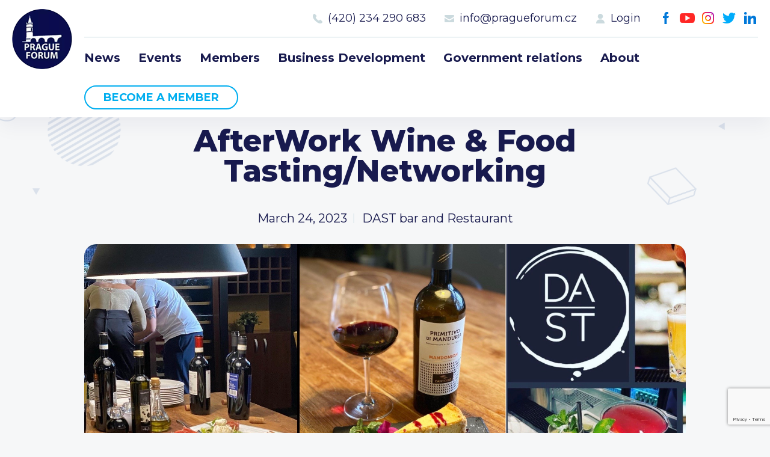

--- FILE ---
content_type: text/html; charset=UTF-8
request_url: https://www.pragueforum.cz/events/afterwork-wine-food-tasting-networking/
body_size: 7829
content:
<!DOCTYPE html>
<html lang="en-GB">
<head>
<meta charset="UTF-8">
<meta http-equiv="X-UA-Compatible" content="IE=Edge"/>
<meta name="description" content="" />
<meta name="robots" content="all,index,follow" />
<meta name="viewport" content="width=device-width, initial-scale=1.0, shrink-to-fit=no" />
<meta name="format-detection" content="telephone=no" />
<meta name="HandheldFriendly" content="True"/>
<meta name="mobile-web-app-capable" content="yes" />
<meta name="apple-mobile-web-app-capable" content="yes" />
<meta name="apple-mobile-web-app-title" content="Prague Forum">
<meta name="application-name" content="Prague Forum">
<meta name="msapplication-TileColor" content="#050505">
<meta name="theme-color" content="#050505">
<link href="https://www.pragueforum.cz/wp-content/themes/pragueforum/img/favicon.png?v2" sizes="23x23" rel="icon" />
<title>AfterWork Wine &#038; Food Tasting/Networking &#8211; Prague Forum</title>
<meta name='robots' content='max-image-preview:large' />
<link rel='dns-prefetch' href='//unpkg.com' />
<link rel="alternate" title="oEmbed (JSON)" type="application/json+oembed" href="https://www.pragueforum.cz/wp-json/oembed/1.0/embed?url=https%3A%2F%2Fwww.pragueforum.cz%2Fevents%2Fafterwork-wine-food-tasting-networking%2F&#038;lang=en" />
<link rel="alternate" title="oEmbed (XML)" type="text/xml+oembed" href="https://www.pragueforum.cz/wp-json/oembed/1.0/embed?url=https%3A%2F%2Fwww.pragueforum.cz%2Fevents%2Fafterwork-wine-food-tasting-networking%2F&#038;format=xml&#038;lang=en" />
<style id='wp-img-auto-sizes-contain-inline-css' type='text/css'>
img:is([sizes=auto i],[sizes^="auto," i]){contain-intrinsic-size:3000px 1500px}
/*# sourceURL=wp-img-auto-sizes-contain-inline-css */
</style>
<style id='wp-block-library-inline-css' type='text/css'>
:root{--wp-block-synced-color:#7a00df;--wp-block-synced-color--rgb:122,0,223;--wp-bound-block-color:var(--wp-block-synced-color);--wp-editor-canvas-background:#ddd;--wp-admin-theme-color:#007cba;--wp-admin-theme-color--rgb:0,124,186;--wp-admin-theme-color-darker-10:#006ba1;--wp-admin-theme-color-darker-10--rgb:0,107,160.5;--wp-admin-theme-color-darker-20:#005a87;--wp-admin-theme-color-darker-20--rgb:0,90,135;--wp-admin-border-width-focus:2px}@media (min-resolution:192dpi){:root{--wp-admin-border-width-focus:1.5px}}.wp-element-button{cursor:pointer}:root .has-very-light-gray-background-color{background-color:#eee}:root .has-very-dark-gray-background-color{background-color:#313131}:root .has-very-light-gray-color{color:#eee}:root .has-very-dark-gray-color{color:#313131}:root .has-vivid-green-cyan-to-vivid-cyan-blue-gradient-background{background:linear-gradient(135deg,#00d084,#0693e3)}:root .has-purple-crush-gradient-background{background:linear-gradient(135deg,#34e2e4,#4721fb 50%,#ab1dfe)}:root .has-hazy-dawn-gradient-background{background:linear-gradient(135deg,#faaca8,#dad0ec)}:root .has-subdued-olive-gradient-background{background:linear-gradient(135deg,#fafae1,#67a671)}:root .has-atomic-cream-gradient-background{background:linear-gradient(135deg,#fdd79a,#004a59)}:root .has-nightshade-gradient-background{background:linear-gradient(135deg,#330968,#31cdcf)}:root .has-midnight-gradient-background{background:linear-gradient(135deg,#020381,#2874fc)}:root{--wp--preset--font-size--normal:16px;--wp--preset--font-size--huge:42px}.has-regular-font-size{font-size:1em}.has-larger-font-size{font-size:2.625em}.has-normal-font-size{font-size:var(--wp--preset--font-size--normal)}.has-huge-font-size{font-size:var(--wp--preset--font-size--huge)}.has-text-align-center{text-align:center}.has-text-align-left{text-align:left}.has-text-align-right{text-align:right}.has-fit-text{white-space:nowrap!important}#end-resizable-editor-section{display:none}.aligncenter{clear:both}.items-justified-left{justify-content:flex-start}.items-justified-center{justify-content:center}.items-justified-right{justify-content:flex-end}.items-justified-space-between{justify-content:space-between}.screen-reader-text{border:0;clip-path:inset(50%);height:1px;margin:-1px;overflow:hidden;padding:0;position:absolute;width:1px;word-wrap:normal!important}.screen-reader-text:focus{background-color:#ddd;clip-path:none;color:#444;display:block;font-size:1em;height:auto;left:5px;line-height:normal;padding:15px 23px 14px;text-decoration:none;top:5px;width:auto;z-index:100000}html :where(.has-border-color){border-style:solid}html :where([style*=border-top-color]){border-top-style:solid}html :where([style*=border-right-color]){border-right-style:solid}html :where([style*=border-bottom-color]){border-bottom-style:solid}html :where([style*=border-left-color]){border-left-style:solid}html :where([style*=border-width]){border-style:solid}html :where([style*=border-top-width]){border-top-style:solid}html :where([style*=border-right-width]){border-right-style:solid}html :where([style*=border-bottom-width]){border-bottom-style:solid}html :where([style*=border-left-width]){border-left-style:solid}html :where(img[class*=wp-image-]){height:auto;max-width:100%}:where(figure){margin:0 0 1em}html :where(.is-position-sticky){--wp-admin--admin-bar--position-offset:var(--wp-admin--admin-bar--height,0px)}@media screen and (max-width:600px){html :where(.is-position-sticky){--wp-admin--admin-bar--position-offset:0px}}

/*# sourceURL=wp-block-library-inline-css */
</style><style id='global-styles-inline-css' type='text/css'>
:root{--wp--preset--aspect-ratio--square: 1;--wp--preset--aspect-ratio--4-3: 4/3;--wp--preset--aspect-ratio--3-4: 3/4;--wp--preset--aspect-ratio--3-2: 3/2;--wp--preset--aspect-ratio--2-3: 2/3;--wp--preset--aspect-ratio--16-9: 16/9;--wp--preset--aspect-ratio--9-16: 9/16;--wp--preset--color--black: #000000;--wp--preset--color--cyan-bluish-gray: #abb8c3;--wp--preset--color--white: #ffffff;--wp--preset--color--pale-pink: #f78da7;--wp--preset--color--vivid-red: #cf2e2e;--wp--preset--color--luminous-vivid-orange: #ff6900;--wp--preset--color--luminous-vivid-amber: #fcb900;--wp--preset--color--light-green-cyan: #7bdcb5;--wp--preset--color--vivid-green-cyan: #00d084;--wp--preset--color--pale-cyan-blue: #8ed1fc;--wp--preset--color--vivid-cyan-blue: #0693e3;--wp--preset--color--vivid-purple: #9b51e0;--wp--preset--gradient--vivid-cyan-blue-to-vivid-purple: linear-gradient(135deg,rgb(6,147,227) 0%,rgb(155,81,224) 100%);--wp--preset--gradient--light-green-cyan-to-vivid-green-cyan: linear-gradient(135deg,rgb(122,220,180) 0%,rgb(0,208,130) 100%);--wp--preset--gradient--luminous-vivid-amber-to-luminous-vivid-orange: linear-gradient(135deg,rgb(252,185,0) 0%,rgb(255,105,0) 100%);--wp--preset--gradient--luminous-vivid-orange-to-vivid-red: linear-gradient(135deg,rgb(255,105,0) 0%,rgb(207,46,46) 100%);--wp--preset--gradient--very-light-gray-to-cyan-bluish-gray: linear-gradient(135deg,rgb(238,238,238) 0%,rgb(169,184,195) 100%);--wp--preset--gradient--cool-to-warm-spectrum: linear-gradient(135deg,rgb(74,234,220) 0%,rgb(151,120,209) 20%,rgb(207,42,186) 40%,rgb(238,44,130) 60%,rgb(251,105,98) 80%,rgb(254,248,76) 100%);--wp--preset--gradient--blush-light-purple: linear-gradient(135deg,rgb(255,206,236) 0%,rgb(152,150,240) 100%);--wp--preset--gradient--blush-bordeaux: linear-gradient(135deg,rgb(254,205,165) 0%,rgb(254,45,45) 50%,rgb(107,0,62) 100%);--wp--preset--gradient--luminous-dusk: linear-gradient(135deg,rgb(255,203,112) 0%,rgb(199,81,192) 50%,rgb(65,88,208) 100%);--wp--preset--gradient--pale-ocean: linear-gradient(135deg,rgb(255,245,203) 0%,rgb(182,227,212) 50%,rgb(51,167,181) 100%);--wp--preset--gradient--electric-grass: linear-gradient(135deg,rgb(202,248,128) 0%,rgb(113,206,126) 100%);--wp--preset--gradient--midnight: linear-gradient(135deg,rgb(2,3,129) 0%,rgb(40,116,252) 100%);--wp--preset--font-size--small: 13px;--wp--preset--font-size--medium: 20px;--wp--preset--font-size--large: 36px;--wp--preset--font-size--x-large: 42px;--wp--preset--spacing--20: 0.44rem;--wp--preset--spacing--30: 0.67rem;--wp--preset--spacing--40: 1rem;--wp--preset--spacing--50: 1.5rem;--wp--preset--spacing--60: 2.25rem;--wp--preset--spacing--70: 3.38rem;--wp--preset--spacing--80: 5.06rem;--wp--preset--shadow--natural: 6px 6px 9px rgba(0, 0, 0, 0.2);--wp--preset--shadow--deep: 12px 12px 50px rgba(0, 0, 0, 0.4);--wp--preset--shadow--sharp: 6px 6px 0px rgba(0, 0, 0, 0.2);--wp--preset--shadow--outlined: 6px 6px 0px -3px rgb(255, 255, 255), 6px 6px rgb(0, 0, 0);--wp--preset--shadow--crisp: 6px 6px 0px rgb(0, 0, 0);}:where(.is-layout-flex){gap: 0.5em;}:where(.is-layout-grid){gap: 0.5em;}body .is-layout-flex{display: flex;}.is-layout-flex{flex-wrap: wrap;align-items: center;}.is-layout-flex > :is(*, div){margin: 0;}body .is-layout-grid{display: grid;}.is-layout-grid > :is(*, div){margin: 0;}:where(.wp-block-columns.is-layout-flex){gap: 2em;}:where(.wp-block-columns.is-layout-grid){gap: 2em;}:where(.wp-block-post-template.is-layout-flex){gap: 1.25em;}:where(.wp-block-post-template.is-layout-grid){gap: 1.25em;}.has-black-color{color: var(--wp--preset--color--black) !important;}.has-cyan-bluish-gray-color{color: var(--wp--preset--color--cyan-bluish-gray) !important;}.has-white-color{color: var(--wp--preset--color--white) !important;}.has-pale-pink-color{color: var(--wp--preset--color--pale-pink) !important;}.has-vivid-red-color{color: var(--wp--preset--color--vivid-red) !important;}.has-luminous-vivid-orange-color{color: var(--wp--preset--color--luminous-vivid-orange) !important;}.has-luminous-vivid-amber-color{color: var(--wp--preset--color--luminous-vivid-amber) !important;}.has-light-green-cyan-color{color: var(--wp--preset--color--light-green-cyan) !important;}.has-vivid-green-cyan-color{color: var(--wp--preset--color--vivid-green-cyan) !important;}.has-pale-cyan-blue-color{color: var(--wp--preset--color--pale-cyan-blue) !important;}.has-vivid-cyan-blue-color{color: var(--wp--preset--color--vivid-cyan-blue) !important;}.has-vivid-purple-color{color: var(--wp--preset--color--vivid-purple) !important;}.has-black-background-color{background-color: var(--wp--preset--color--black) !important;}.has-cyan-bluish-gray-background-color{background-color: var(--wp--preset--color--cyan-bluish-gray) !important;}.has-white-background-color{background-color: var(--wp--preset--color--white) !important;}.has-pale-pink-background-color{background-color: var(--wp--preset--color--pale-pink) !important;}.has-vivid-red-background-color{background-color: var(--wp--preset--color--vivid-red) !important;}.has-luminous-vivid-orange-background-color{background-color: var(--wp--preset--color--luminous-vivid-orange) !important;}.has-luminous-vivid-amber-background-color{background-color: var(--wp--preset--color--luminous-vivid-amber) !important;}.has-light-green-cyan-background-color{background-color: var(--wp--preset--color--light-green-cyan) !important;}.has-vivid-green-cyan-background-color{background-color: var(--wp--preset--color--vivid-green-cyan) !important;}.has-pale-cyan-blue-background-color{background-color: var(--wp--preset--color--pale-cyan-blue) !important;}.has-vivid-cyan-blue-background-color{background-color: var(--wp--preset--color--vivid-cyan-blue) !important;}.has-vivid-purple-background-color{background-color: var(--wp--preset--color--vivid-purple) !important;}.has-black-border-color{border-color: var(--wp--preset--color--black) !important;}.has-cyan-bluish-gray-border-color{border-color: var(--wp--preset--color--cyan-bluish-gray) !important;}.has-white-border-color{border-color: var(--wp--preset--color--white) !important;}.has-pale-pink-border-color{border-color: var(--wp--preset--color--pale-pink) !important;}.has-vivid-red-border-color{border-color: var(--wp--preset--color--vivid-red) !important;}.has-luminous-vivid-orange-border-color{border-color: var(--wp--preset--color--luminous-vivid-orange) !important;}.has-luminous-vivid-amber-border-color{border-color: var(--wp--preset--color--luminous-vivid-amber) !important;}.has-light-green-cyan-border-color{border-color: var(--wp--preset--color--light-green-cyan) !important;}.has-vivid-green-cyan-border-color{border-color: var(--wp--preset--color--vivid-green-cyan) !important;}.has-pale-cyan-blue-border-color{border-color: var(--wp--preset--color--pale-cyan-blue) !important;}.has-vivid-cyan-blue-border-color{border-color: var(--wp--preset--color--vivid-cyan-blue) !important;}.has-vivid-purple-border-color{border-color: var(--wp--preset--color--vivid-purple) !important;}.has-vivid-cyan-blue-to-vivid-purple-gradient-background{background: var(--wp--preset--gradient--vivid-cyan-blue-to-vivid-purple) !important;}.has-light-green-cyan-to-vivid-green-cyan-gradient-background{background: var(--wp--preset--gradient--light-green-cyan-to-vivid-green-cyan) !important;}.has-luminous-vivid-amber-to-luminous-vivid-orange-gradient-background{background: var(--wp--preset--gradient--luminous-vivid-amber-to-luminous-vivid-orange) !important;}.has-luminous-vivid-orange-to-vivid-red-gradient-background{background: var(--wp--preset--gradient--luminous-vivid-orange-to-vivid-red) !important;}.has-very-light-gray-to-cyan-bluish-gray-gradient-background{background: var(--wp--preset--gradient--very-light-gray-to-cyan-bluish-gray) !important;}.has-cool-to-warm-spectrum-gradient-background{background: var(--wp--preset--gradient--cool-to-warm-spectrum) !important;}.has-blush-light-purple-gradient-background{background: var(--wp--preset--gradient--blush-light-purple) !important;}.has-blush-bordeaux-gradient-background{background: var(--wp--preset--gradient--blush-bordeaux) !important;}.has-luminous-dusk-gradient-background{background: var(--wp--preset--gradient--luminous-dusk) !important;}.has-pale-ocean-gradient-background{background: var(--wp--preset--gradient--pale-ocean) !important;}.has-electric-grass-gradient-background{background: var(--wp--preset--gradient--electric-grass) !important;}.has-midnight-gradient-background{background: var(--wp--preset--gradient--midnight) !important;}.has-small-font-size{font-size: var(--wp--preset--font-size--small) !important;}.has-medium-font-size{font-size: var(--wp--preset--font-size--medium) !important;}.has-large-font-size{font-size: var(--wp--preset--font-size--large) !important;}.has-x-large-font-size{font-size: var(--wp--preset--font-size--x-large) !important;}
/*# sourceURL=global-styles-inline-css */
</style>

<style id='classic-theme-styles-inline-css' type='text/css'>
/*! This file is auto-generated */
.wp-block-button__link{color:#fff;background-color:#32373c;border-radius:9999px;box-shadow:none;text-decoration:none;padding:calc(.667em + 2px) calc(1.333em + 2px);font-size:1.125em}.wp-block-file__button{background:#32373c;color:#fff;text-decoration:none}
/*# sourceURL=/wp-includes/css/classic-themes.min.css */
</style>
<link rel='stylesheet' id='contact-form-7-css' href='https://www.pragueforum.cz/wp-content/plugins/contact-form-7/includes/css/styles.css?ver=6.1.4' type='text/css' media='all' />
<link rel='stylesheet' id='styledefault-css' href='https://www.pragueforum.cz/wp-content/themes/pragueforum/css/screen.css?v1769518321&#038;ver=6.9' type='text/css' media='all' />
<script type="text/javascript" src="https://www.pragueforum.cz/wp-includes/js/jquery/jquery.min.js?ver=3.7.1" id="jquery-core-js"></script>
<script type="text/javascript" src="https://www.pragueforum.cz/wp-includes/js/jquery/jquery-migrate.min.js?ver=3.4.1" id="jquery-migrate-js"></script>
<script type="text/javascript" src="https://www.pragueforum.cz/wp-content/themes/pragueforum/js/jquery-3.5.1.min.js?ver=d7b4940acca3a2f4b0af7866bcef3a7c" id="jquery-min-js"></script>
<link rel="https://api.w.org/" href="https://www.pragueforum.cz/wp-json/" /><link rel="canonical" href="https://www.pragueforum.cz/events/afterwork-wine-food-tasting-networking/" />
</head>
<body data-rsssl=1>
	<!-- Page -->
	<div class="page ">

		<!-- Header -->
		<div class="fix">
			<div class="over">
				<div class="header">
					<div class="bg">
						<div class="inner">
							<a href="https://www.pragueforum.cz" class="logo">Prague Forum</a>
							<a class="ic_menu">Menu</a>
							<div class="fright">
								<div class="social-menu"><ul><li id="menu-item-17" class="ic_fb menu-item menu-item-type-custom menu-item-object-custom menu-item-17"><a target="_blank" href="https://www.facebook.com/PRAGUEFORUMS">Facebook</a></li>
<li id="menu-item-18" class="ic_yt menu-item menu-item-type-custom menu-item-object-custom menu-item-18"><a target="_blank" href="https://www.youtube.com/channel/UCH3WsG2TnzUqnMVL-G9mmbQ">Youtube</a></li>
<li id="menu-item-19" class="ic_ig menu-item menu-item-type-custom menu-item-object-custom menu-item-19"><a target="_blank" href="https://www.instagram.com/pragueforum">Instagram</a></li>
<li id="menu-item-20" class="ic_tw menu-item menu-item-type-custom menu-item-object-custom menu-item-20"><a target="_blank" href="https://twitter.com/PRAGUEFORUMS">Twitter</a></li>
<li id="menu-item-21" class="ic_in menu-item menu-item-type-custom menu-item-object-custom menu-item-21"><a target="_blank" href="https://www.linkedin.com/company/prague-forum">LinkedIn</a></li>
</ul></div>								<div class="contact-menu"><ul><li id="menu-item-26" class="call menu-item menu-item-type-custom menu-item-object-custom menu-item-26"><a href="#">Call us 8-16</a></li>
<li id="menu-item-22" class="ic_tel menu-item menu-item-type-custom menu-item-object-custom menu-item-22"><a href="tel:420234290683">(420) 234 290 683</a></li>
<li id="menu-item-23" class="ic_mail menu-item menu-item-type-custom menu-item-object-custom menu-item-23"><a href="mailto:info@pragueforum.cz">info@pragueforum.cz</a></li>
<li id="menu-item-24" class="ic_login menu-item menu-item-type-custom menu-item-object-custom menu-item-24"><a href="#login">Login</a></li>
</ul></div>								<div class="clear"></div>
								<div class="menu"><ul><li id="menu-item-15" class="menu-item menu-item-type-taxonomy menu-item-object-category menu-item-15"><a href="https://www.pragueforum.cz/news/">News</a></li>
<li id="menu-item-112" class="menu-item menu-item-type-post_type_archive menu-item-object-events menu-item-112"><a href="https://www.pragueforum.cz/events/">Events</a></li>
<li id="menu-item-82" class="menu-item menu-item-type-post_type menu-item-object-page menu-item-82"><a href="https://www.pragueforum.cz/members/">Members</a></li>
<li id="menu-item-85" class="menu-item menu-item-type-post_type menu-item-object-activities menu-item-85"><a href="https://www.pragueforum.cz/activities/business-development/">Business Development</a></li>
<li id="menu-item-84" class="menu-item menu-item-type-post_type menu-item-object-activities menu-item-84"><a href="https://www.pragueforum.cz/activities/government-relations/">Government relations</a></li>
<li id="menu-item-76" class="menu-item menu-item-type-post_type menu-item-object-page menu-item-76"><a href="https://www.pragueforum.cz/about/">About</a></li>
<li id="menu-item-25" class="button olayer menu-item menu-item-type-custom menu-item-object-custom menu-item-25"><a href="#become-a-member">Become a member</a></li>
</ul></div>							</div>
						</div>
					</div>
				</div>
			</div>
		</div>
		<!-- End Header -->


		<!-- Content -->
		<div class="content">
<!-- Single -->
<div class="single singlepost">
	<div class="bg">
		<div class="inner">
			<h2>AfterWork Wine &#038; Food Tasting/Networking</h2>
			<ul class="navi">
				<li>March 24, 2023</li>
				<li>DAST bar and Restaurant</li>
			</ul>
		</div>
				<div class="inner">
			<div class="img" style="background-image: url('https://www.pragueforum.cz/wp-content/uploads/2023/03/AfterWork-Wine-Food-TastingNetworking.jpg')"></div>
		</div>
				<div class="inner txt">
			<h3 class="large">Time & Location</h3>
			<p>March 24, 2023 - 19:00 PM CET<br />
			DAST bar and Restaurant <br />
V. P. Čkalova 502/14<br />
160 00 Praha 6-Bubeneč</p>
		</div>

				<div class="inner txt">
			<h3 class="large">About the event</h3>
			<div class="x11i5rnm xat24cr x1mh8g0r x1vvkbs xdj266r" style="text-align: center;">DAST bar and restaurant</div>
<div class="x11i5rnm xat24cr x1mh8g0r x1vvkbs xdj266r" style="text-align: center;">Antonio, PRAGUE FORUM and Hans Weber are organising a Networking wine tasting!</div>
<div style="text-align: center;"></div>
<div class="x11i5rnm xat24cr x1mh8g0r x1vvkbs xtlvy1s" style="text-align: center;">Live entertainment Roberto Caporali</div>
<p></br></p>
<div style="text-align: center;"></div>
<div style="text-align: center;"></div>
<div class="x11i5rnm xat24cr x1mh8g0r x1vvkbs xtlvy1s" style="text-align: center;">Red wine:<br />
*Barolo<br />
*Brunello di Montalcino<br />
*Montecucco<br />
*Primitivo Mandonion</div>
<p></br></p>
<div style="text-align: center;"></div>
<div style="text-align: center;"></div>
<div class="x11i5rnm xat24cr x1mh8g0r x1vvkbs xtlvy1s" style="text-align: center;">White wine :<br />
*Pecorino<br />
*Lugana<br />
*Prosecco Bio</div>
<div style="text-align: center;"></div>
<p></br></p>
<div class="x11i5rnm xat24cr x1mh8g0r x1vvkbs xtlvy1s" style="text-align: center;">Canapes:<br />
*Vitello tonnato<br />
*Tuna tartare<br />
*Focaccia cheese</div>
<p></br></p>
<div style="text-align: center;"></div>
<div style="text-align: center;"></div>
<div class="x11i5rnm xat24cr x1mh8g0r x1vvkbs xtlvy1s" style="text-align: center;">Fresh cooked: </div>
<div class="x11i5rnm xat24cr x1mh8g0r x1vvkbs xtlvy1s" style="text-align: center;">*Paella &#8220;Frutti di Mare&#8221;<br />
*Paella &#8220;Primavera&#8221; &#8211; (Vegetarian)</div>
<p></br></p>
<div style="text-align: center;"></div>
<div style="text-align: center;"></div>
<div class="x11i5rnm xat24cr x1mh8g0r x1vvkbs xtlvy1s" style="text-align: center;">Desserts:<br />
*Tiramisu<br />
*Brownies</div>
<p></br></p>
<div style="text-align: center;"></div>
<div style="text-align: center;"></div>
<div class="x11i5rnm xat24cr x1mh8g0r x1vvkbs xtlvy1s" style="text-align: center;">!!!!! All for only 500 CZK !!!!!</div>
<div class="x11i5rnm xat24cr x1mh8g0r x1vvkbs xtlvy1s" style="text-align: center;">All wines can be ordered at the event with up to 50% discount (Home delivery)</div>
<p></br></p>
<div style="text-align: center;"></div>
<div style="text-align: center;"></div>
<div class="x11i5rnm xat24cr x1mh8g0r x1vvkbs xtlvy1s" style="text-align: center;">See you on Friday 24th<br />
Hans</div>
		</div>
				<div class="inner">
			<div class="map">
				<iframe src="https://www.google.com/maps/embed?pb=!1m18!1m12!1m3!1d2559.3015212060536!2d14.400283799999999!3d50.099363!2m3!1f0!2f0!3f0!3m2!1i1024!2i768!4f13.1!3m3!1m2!1s0x470b9526ab45421d%3A0xe2574353dfe78cfd!2sV.%20P.%20%C4%8Ckalova%20502%2F14%2C%20160%2000%20Praha%206-Bubene%C4%8D%2C%20Czechia!5e0!3m2!1sen!2s!4v1679058690420!5m2!1sen!2s" width="600" height="450" style="border:0;" allowfullscreen="" loading="lazy" referrerpolicy="no-referrer-when-downgrade"></iframe>			</div>
		</div>
				<div class="inner">
			<div class="social-menu share">
				<h3 class="large">Share this event</h3>
				<ul>
					<li class="ic_fb"><a href="https://www.facebook.com/sharer/sharer.php?u=https://www.pragueforum.cz/events/afterwork-wine-food-tasting-networking/">Facebook</a></li>
					<li class="ic_tw"><a href="https://twitter.com/intent/tweet?url=https://www.pragueforum.cz/events/afterwork-wine-food-tasting-networking/&text=AfterWork Wine &#038; Food Tasting/Networking">Twitter</a></li>
				</ul>
			</div>
		</div>
		<div class="inner">
			<a href="https://www.pragueforum.cz/events/" class="ic_arrow ic_arrow_left fleft">Back to events</a>
		</div>

	</div>
</div>
<!-- End Single -->

<!-- Joinus -->
<div class="joinus">
	<div class="tag" id="join-us"></div>
	<div class="bg">
		<div class="inner">
			<h4>Prague Forum Membership</h4>
<h2>Join us</h2>
<p>Be part of building bridges and channels to engage all the international key voices and decision makers living in the Czech Republic.</p>
      <a href="#become-a-member" class="btn openlayer">Become a member</a>
		</div>
	</div>
</div>
<!-- End Joinus -->

		</div>
		<!-- End Content -->

		<!-- Footer -->
		<div class="footer">
			<div class="bg">
				<div class="col40">
					<div class="inner">
						<h3>Prague Forum</h3>
						<a href="https://www.pragueforum.cz" class="logo">Prague Forum</a>
						<p>The forum members are invited to join this exclusive, voluntary executive forum initiative to help discuss and shape the future.</p>
						<div class="clear"></div>
						<a href="#become-a-member" class="btn border openlayer">Become a member</a>
					</div>
				</div>
				<div class="col60">
					<div class="col33">
						<div class="inner">
																<h3>Sitemap</h3>
								<div class="menu"><ul><li class="menu-item menu-item-type-taxonomy menu-item-object-category menu-item-15"><a href="https://www.pragueforum.cz/news/">News</a></li>
<li class="menu-item menu-item-type-post_type_archive menu-item-object-events menu-item-112"><a href="https://www.pragueforum.cz/events/">Events</a></li>
<li class="menu-item menu-item-type-post_type menu-item-object-page menu-item-82"><a href="https://www.pragueforum.cz/members/">Members</a></li>
<li class="menu-item menu-item-type-post_type menu-item-object-activities menu-item-85"><a href="https://www.pragueforum.cz/activities/business-development/">Business Development</a></li>
<li class="menu-item menu-item-type-post_type menu-item-object-activities menu-item-84"><a href="https://www.pragueforum.cz/activities/government-relations/">Government relations</a></li>
<li class="menu-item menu-item-type-post_type menu-item-object-page menu-item-76"><a href="https://www.pragueforum.cz/about/">About</a></li>
<li class="button olayer menu-item menu-item-type-custom menu-item-object-custom menu-item-25"><a href="#become-a-member">Become a member</a></li>
</ul></div>						</div>
					</div>
					<div class="col33">
						<div class="inner">
																<h3>Members</h3>
								<div class="member-menu"><ul><li id="menu-item-122" class="menu-item menu-item-type-post_type menu-item-object-page menu-item-122"><a href="https://www.pragueforum.cz/members/">Current members</a></li>
<li id="menu-item-124" class="menu-item menu-item-type-custom menu-item-object-custom menu-item-124"><a href="/members/#membership">Type of membership</a></li>
<li id="menu-item-123" class="olayer menu-item menu-item-type-custom menu-item-object-custom menu-item-123"><a href="#become-a-member">Become a member</a></li>
</ul></div>						</div>
					</div>
					<div class="col33">
						<div class="inner">
																<h3>Contact us</h3>
								<div class="contact-menu"><ul><li class="call menu-item menu-item-type-custom menu-item-object-custom menu-item-26"><a href="#">Call us 8-16</a></li>
<li class="ic_tel menu-item menu-item-type-custom menu-item-object-custom menu-item-22"><a href="tel:420234290683">(420) 234 290 683</a></li>
<li class="ic_mail menu-item menu-item-type-custom menu-item-object-custom menu-item-23"><a href="mailto:info@pragueforum.cz">info@pragueforum.cz</a></li>
<li class="ic_login menu-item menu-item-type-custom menu-item-object-custom menu-item-24"><a href="#login">Login</a></li>
</ul></div>						</div>
						<div class="inner">
							<div class="social-menu"><ul><li class="ic_fb menu-item menu-item-type-custom menu-item-object-custom menu-item-17"><a target="_blank" href="https://www.facebook.com/PRAGUEFORUMS">Facebook</a></li>
<li class="ic_yt menu-item menu-item-type-custom menu-item-object-custom menu-item-18"><a target="_blank" href="https://www.youtube.com/channel/UCH3WsG2TnzUqnMVL-G9mmbQ">Youtube</a></li>
<li class="ic_ig menu-item menu-item-type-custom menu-item-object-custom menu-item-19"><a target="_blank" href="https://www.instagram.com/pragueforum">Instagram</a></li>
<li class="ic_tw menu-item menu-item-type-custom menu-item-object-custom menu-item-20"><a target="_blank" href="https://twitter.com/PRAGUEFORUMS">Twitter</a></li>
<li class="ic_in menu-item menu-item-type-custom menu-item-object-custom menu-item-21"><a target="_blank" href="https://www.linkedin.com/company/prague-forum">LinkedIn</a></li>
</ul></div>						</div>
					</div>
				</div>
				<div class="inner">
					<p class="copy">&copy; 2026 Prague Forum, All rights reserved</a>
				</div>
			</div>
			<link rel="stylesheet" href="https://finley.agency/files/finley.css" type="text/css" media="all" />
			<div class="createdbyfinley invert">
			  <a href="https://finley.agency" target="_blank">Created by <img src="https://finley.agency/files/finley-logo-white.png" alt="Finley Agency" /></a>
			</div>
		</div>
		<!-- End Footer -->

	</div>
	<!-- End Page -->

			<!-- Layer -->
			<div class="layer" id="become-a-member">
				<div class="closelayer close_layer">
				</div>
				<div class="over">
				<div class="box">
					<div class="img" style="background-image:url('https://www.pragueforum.cz/wp-content/uploads/2022/03/layer_img.jpg')"></div>
					<div class="cont">
						<div class="inner">
							<h4>Prague Forum Membership</h4>
<h2>Join us</h2>
<p>
<div class="wpcf7 no-js" id="wpcf7-f8-o1" lang="cs-CZ" dir="ltr" data-wpcf7-id="8">
<div class="screen-reader-response"><p role="status" aria-live="polite" aria-atomic="true"></p> <ul></ul></div>
<form action="/events/afterwork-wine-food-tasting-networking/#wpcf7-f8-o1" method="post" class="wpcf7-form init" aria-label="Kontaktní formulář" novalidate="novalidate" data-status="init">
<fieldset class="hidden-fields-container"><input type="hidden" name="_wpcf7" value="8" /><input type="hidden" name="_wpcf7_version" value="6.1.4" /><input type="hidden" name="_wpcf7_locale" value="cs_CZ" /><input type="hidden" name="_wpcf7_unit_tag" value="wpcf7-f8-o1" /><input type="hidden" name="_wpcf7_container_post" value="0" /><input type="hidden" name="_wpcf7_posted_data_hash" value="" /><input type="hidden" name="_wpcf7_recaptcha_response" value="" />
</fieldset>
<div class="form">
	<div class="inner">
		<p><label>Your name</label><span class="wpcf7-form-control-wrap" data-name="your-name"><input size="40" maxlength="400" class="wpcf7-form-control wpcf7-text wpcf7-validates-as-required" aria-required="true" aria-invalid="false" value="" type="text" name="your-name" /></span>
		</p>
	</div>
	<div class="inner">
		<p><label>Your email</label><span class="wpcf7-form-control-wrap" data-name="your-email"><input size="40" maxlength="400" class="wpcf7-form-control wpcf7-email wpcf7-validates-as-required wpcf7-text wpcf7-validates-as-email" aria-required="true" aria-invalid="false" value="" type="email" name="your-email" /></span>
		</p>
	</div>
	<div class="inner">
		<p><label>Company name</label><span class="wpcf7-form-control-wrap" data-name="company-name"><input size="40" maxlength="400" class="wpcf7-form-control wpcf7-text wpcf7-validates-as-required" aria-required="true" aria-invalid="false" value="" type="text" name="company-name" /></span>
		</p>
	</div>
	<div class="inner">
		<p><label>Address</label><span class="wpcf7-form-control-wrap" data-name="address"><input size="40" maxlength="400" class="wpcf7-form-control wpcf7-text wpcf7-validates-as-required" aria-required="true" aria-invalid="false" value="" type="text" name="address" /></span>
		</p>
	</div>
	<div class="inner">
		<p><label>Phone</label><span class="wpcf7-form-control-wrap" data-name="phone"><input size="40" maxlength="400" class="wpcf7-form-control wpcf7-tel wpcf7-validates-as-required wpcf7-text wpcf7-validates-as-tel" aria-required="true" aria-invalid="false" value="" type="tel" name="phone" /></span>
		</p>
	</div>
	<div class="inner">
		<p><span class="wpcf7-form-control-wrap" data-name="acceptance-665"><span class="wpcf7-form-control wpcf7-acceptance"><span class="wpcf7-list-item"><label><input type="checkbox" name="acceptance-665" value="1" aria-invalid="false" /><span class="wpcf7-list-item-label">I agree with <a href="/gdpr/" target="_blank"">GDPR</a>.</span></label></span></span></span>
		</p>
	</div>
	<div class="inner">
		<p><button class="btn wpcf7-submit">Become a member</button>
		</p>
	</div>
</div><div class="wpcf7-response-output" aria-hidden="true"></div>
</form>
</div>
</p>
						</div>
					</div>
					<a class="ic_close close_layer">Close</a>
				</div>
				</div>
			</div>
			<!-- End Layer -->

<script type="speculationrules">
{"prefetch":[{"source":"document","where":{"and":[{"href_matches":"/*"},{"not":{"href_matches":["/wp-*.php","/wp-admin/*","/wp-content/uploads/*","/wp-content/*","/wp-content/plugins/*","/wp-content/themes/pragueforum/*","/*\\?(.+)"]}},{"not":{"selector_matches":"a[rel~=\"nofollow\"]"}},{"not":{"selector_matches":".no-prefetch, .no-prefetch a"}}]},"eagerness":"conservative"}]}
</script>
<script type="text/javascript" src="https://www.pragueforum.cz/wp-includes/js/dist/hooks.min.js?ver=dd5603f07f9220ed27f1" id="wp-hooks-js"></script>
<script type="text/javascript" src="https://www.pragueforum.cz/wp-includes/js/dist/i18n.min.js?ver=c26c3dc7bed366793375" id="wp-i18n-js"></script>
<script type="text/javascript" id="wp-i18n-js-after">
/* <![CDATA[ */
wp.i18n.setLocaleData( { 'text direction\u0004ltr': [ 'ltr' ] } );
//# sourceURL=wp-i18n-js-after
/* ]]> */
</script>
<script type="text/javascript" src="https://www.pragueforum.cz/wp-content/plugins/contact-form-7/includes/swv/js/index.js?ver=6.1.4" id="swv-js"></script>
<script type="text/javascript" id="contact-form-7-js-translations">
/* <![CDATA[ */
( function( domain, translations ) {
	var localeData = translations.locale_data[ domain ] || translations.locale_data.messages;
	localeData[""].domain = domain;
	wp.i18n.setLocaleData( localeData, domain );
} )( "contact-form-7", {"translation-revision-date":"2024-05-21 11:58:24+0000","generator":"GlotPress\/4.0.1","domain":"messages","locale_data":{"messages":{"":{"domain":"messages","plural-forms":"nplurals=2; plural=n != 1;","lang":"en_GB"},"Error:":["Error:"]}},"comment":{"reference":"includes\/js\/index.js"}} );
//# sourceURL=contact-form-7-js-translations
/* ]]> */
</script>
<script type="text/javascript" id="contact-form-7-js-before">
/* <![CDATA[ */
var wpcf7 = {
    "api": {
        "root": "https:\/\/www.pragueforum.cz\/wp-json\/",
        "namespace": "contact-form-7\/v1"
    }
};
//# sourceURL=contact-form-7-js-before
/* ]]> */
</script>
<script type="text/javascript" src="https://www.pragueforum.cz/wp-content/plugins/contact-form-7/includes/js/index.js?ver=6.1.4" id="contact-form-7-js"></script>
<script type="text/javascript" src="https://www.pragueforum.cz/wp-content/themes/pragueforum/js/jquery.js?v1769518321&amp;ver=6.9" id="main-js-js"></script>
<script type="text/javascript" src="https://unpkg.com/swiper@7/swiper-bundle.min.js?ver=d7b4940acca3a2f4b0af7866bcef3a7c" id="swiper-js-js"></script>
<script type="text/javascript" src="https://www.google.com/recaptcha/api.js?render=6LeLUhArAAAAAOiO4pKGMwfwvZf6OyzBvmqz9J3a&amp;ver=3.0" id="google-recaptcha-js"></script>
<script type="text/javascript" src="https://www.pragueforum.cz/wp-includes/js/dist/vendor/wp-polyfill.min.js?ver=3.15.0" id="wp-polyfill-js"></script>
<script type="text/javascript" id="wpcf7-recaptcha-js-before">
/* <![CDATA[ */
var wpcf7_recaptcha = {
    "sitekey": "6LeLUhArAAAAAOiO4pKGMwfwvZf6OyzBvmqz9J3a",
    "actions": {
        "homepage": "homepage",
        "contactform": "contactform"
    }
};
//# sourceURL=wpcf7-recaptcha-js-before
/* ]]> */
</script>
<script type="text/javascript" src="https://www.pragueforum.cz/wp-content/plugins/contact-form-7/modules/recaptcha/index.js?ver=6.1.4" id="wpcf7-recaptcha-js"></script>
<style>html {margin-top:0!important;}</style>
</body>
</html>


--- FILE ---
content_type: text/html; charset=utf-8
request_url: https://www.google.com/recaptcha/api2/anchor?ar=1&k=6LeLUhArAAAAAOiO4pKGMwfwvZf6OyzBvmqz9J3a&co=aHR0cHM6Ly93d3cucHJhZ3VlZm9ydW0uY3o6NDQz&hl=en&v=N67nZn4AqZkNcbeMu4prBgzg&size=invisible&anchor-ms=20000&execute-ms=30000&cb=h4ksfm27nj94
body_size: 48677
content:
<!DOCTYPE HTML><html dir="ltr" lang="en"><head><meta http-equiv="Content-Type" content="text/html; charset=UTF-8">
<meta http-equiv="X-UA-Compatible" content="IE=edge">
<title>reCAPTCHA</title>
<style type="text/css">
/* cyrillic-ext */
@font-face {
  font-family: 'Roboto';
  font-style: normal;
  font-weight: 400;
  font-stretch: 100%;
  src: url(//fonts.gstatic.com/s/roboto/v48/KFO7CnqEu92Fr1ME7kSn66aGLdTylUAMa3GUBHMdazTgWw.woff2) format('woff2');
  unicode-range: U+0460-052F, U+1C80-1C8A, U+20B4, U+2DE0-2DFF, U+A640-A69F, U+FE2E-FE2F;
}
/* cyrillic */
@font-face {
  font-family: 'Roboto';
  font-style: normal;
  font-weight: 400;
  font-stretch: 100%;
  src: url(//fonts.gstatic.com/s/roboto/v48/KFO7CnqEu92Fr1ME7kSn66aGLdTylUAMa3iUBHMdazTgWw.woff2) format('woff2');
  unicode-range: U+0301, U+0400-045F, U+0490-0491, U+04B0-04B1, U+2116;
}
/* greek-ext */
@font-face {
  font-family: 'Roboto';
  font-style: normal;
  font-weight: 400;
  font-stretch: 100%;
  src: url(//fonts.gstatic.com/s/roboto/v48/KFO7CnqEu92Fr1ME7kSn66aGLdTylUAMa3CUBHMdazTgWw.woff2) format('woff2');
  unicode-range: U+1F00-1FFF;
}
/* greek */
@font-face {
  font-family: 'Roboto';
  font-style: normal;
  font-weight: 400;
  font-stretch: 100%;
  src: url(//fonts.gstatic.com/s/roboto/v48/KFO7CnqEu92Fr1ME7kSn66aGLdTylUAMa3-UBHMdazTgWw.woff2) format('woff2');
  unicode-range: U+0370-0377, U+037A-037F, U+0384-038A, U+038C, U+038E-03A1, U+03A3-03FF;
}
/* math */
@font-face {
  font-family: 'Roboto';
  font-style: normal;
  font-weight: 400;
  font-stretch: 100%;
  src: url(//fonts.gstatic.com/s/roboto/v48/KFO7CnqEu92Fr1ME7kSn66aGLdTylUAMawCUBHMdazTgWw.woff2) format('woff2');
  unicode-range: U+0302-0303, U+0305, U+0307-0308, U+0310, U+0312, U+0315, U+031A, U+0326-0327, U+032C, U+032F-0330, U+0332-0333, U+0338, U+033A, U+0346, U+034D, U+0391-03A1, U+03A3-03A9, U+03B1-03C9, U+03D1, U+03D5-03D6, U+03F0-03F1, U+03F4-03F5, U+2016-2017, U+2034-2038, U+203C, U+2040, U+2043, U+2047, U+2050, U+2057, U+205F, U+2070-2071, U+2074-208E, U+2090-209C, U+20D0-20DC, U+20E1, U+20E5-20EF, U+2100-2112, U+2114-2115, U+2117-2121, U+2123-214F, U+2190, U+2192, U+2194-21AE, U+21B0-21E5, U+21F1-21F2, U+21F4-2211, U+2213-2214, U+2216-22FF, U+2308-230B, U+2310, U+2319, U+231C-2321, U+2336-237A, U+237C, U+2395, U+239B-23B7, U+23D0, U+23DC-23E1, U+2474-2475, U+25AF, U+25B3, U+25B7, U+25BD, U+25C1, U+25CA, U+25CC, U+25FB, U+266D-266F, U+27C0-27FF, U+2900-2AFF, U+2B0E-2B11, U+2B30-2B4C, U+2BFE, U+3030, U+FF5B, U+FF5D, U+1D400-1D7FF, U+1EE00-1EEFF;
}
/* symbols */
@font-face {
  font-family: 'Roboto';
  font-style: normal;
  font-weight: 400;
  font-stretch: 100%;
  src: url(//fonts.gstatic.com/s/roboto/v48/KFO7CnqEu92Fr1ME7kSn66aGLdTylUAMaxKUBHMdazTgWw.woff2) format('woff2');
  unicode-range: U+0001-000C, U+000E-001F, U+007F-009F, U+20DD-20E0, U+20E2-20E4, U+2150-218F, U+2190, U+2192, U+2194-2199, U+21AF, U+21E6-21F0, U+21F3, U+2218-2219, U+2299, U+22C4-22C6, U+2300-243F, U+2440-244A, U+2460-24FF, U+25A0-27BF, U+2800-28FF, U+2921-2922, U+2981, U+29BF, U+29EB, U+2B00-2BFF, U+4DC0-4DFF, U+FFF9-FFFB, U+10140-1018E, U+10190-1019C, U+101A0, U+101D0-101FD, U+102E0-102FB, U+10E60-10E7E, U+1D2C0-1D2D3, U+1D2E0-1D37F, U+1F000-1F0FF, U+1F100-1F1AD, U+1F1E6-1F1FF, U+1F30D-1F30F, U+1F315, U+1F31C, U+1F31E, U+1F320-1F32C, U+1F336, U+1F378, U+1F37D, U+1F382, U+1F393-1F39F, U+1F3A7-1F3A8, U+1F3AC-1F3AF, U+1F3C2, U+1F3C4-1F3C6, U+1F3CA-1F3CE, U+1F3D4-1F3E0, U+1F3ED, U+1F3F1-1F3F3, U+1F3F5-1F3F7, U+1F408, U+1F415, U+1F41F, U+1F426, U+1F43F, U+1F441-1F442, U+1F444, U+1F446-1F449, U+1F44C-1F44E, U+1F453, U+1F46A, U+1F47D, U+1F4A3, U+1F4B0, U+1F4B3, U+1F4B9, U+1F4BB, U+1F4BF, U+1F4C8-1F4CB, U+1F4D6, U+1F4DA, U+1F4DF, U+1F4E3-1F4E6, U+1F4EA-1F4ED, U+1F4F7, U+1F4F9-1F4FB, U+1F4FD-1F4FE, U+1F503, U+1F507-1F50B, U+1F50D, U+1F512-1F513, U+1F53E-1F54A, U+1F54F-1F5FA, U+1F610, U+1F650-1F67F, U+1F687, U+1F68D, U+1F691, U+1F694, U+1F698, U+1F6AD, U+1F6B2, U+1F6B9-1F6BA, U+1F6BC, U+1F6C6-1F6CF, U+1F6D3-1F6D7, U+1F6E0-1F6EA, U+1F6F0-1F6F3, U+1F6F7-1F6FC, U+1F700-1F7FF, U+1F800-1F80B, U+1F810-1F847, U+1F850-1F859, U+1F860-1F887, U+1F890-1F8AD, U+1F8B0-1F8BB, U+1F8C0-1F8C1, U+1F900-1F90B, U+1F93B, U+1F946, U+1F984, U+1F996, U+1F9E9, U+1FA00-1FA6F, U+1FA70-1FA7C, U+1FA80-1FA89, U+1FA8F-1FAC6, U+1FACE-1FADC, U+1FADF-1FAE9, U+1FAF0-1FAF8, U+1FB00-1FBFF;
}
/* vietnamese */
@font-face {
  font-family: 'Roboto';
  font-style: normal;
  font-weight: 400;
  font-stretch: 100%;
  src: url(//fonts.gstatic.com/s/roboto/v48/KFO7CnqEu92Fr1ME7kSn66aGLdTylUAMa3OUBHMdazTgWw.woff2) format('woff2');
  unicode-range: U+0102-0103, U+0110-0111, U+0128-0129, U+0168-0169, U+01A0-01A1, U+01AF-01B0, U+0300-0301, U+0303-0304, U+0308-0309, U+0323, U+0329, U+1EA0-1EF9, U+20AB;
}
/* latin-ext */
@font-face {
  font-family: 'Roboto';
  font-style: normal;
  font-weight: 400;
  font-stretch: 100%;
  src: url(//fonts.gstatic.com/s/roboto/v48/KFO7CnqEu92Fr1ME7kSn66aGLdTylUAMa3KUBHMdazTgWw.woff2) format('woff2');
  unicode-range: U+0100-02BA, U+02BD-02C5, U+02C7-02CC, U+02CE-02D7, U+02DD-02FF, U+0304, U+0308, U+0329, U+1D00-1DBF, U+1E00-1E9F, U+1EF2-1EFF, U+2020, U+20A0-20AB, U+20AD-20C0, U+2113, U+2C60-2C7F, U+A720-A7FF;
}
/* latin */
@font-face {
  font-family: 'Roboto';
  font-style: normal;
  font-weight: 400;
  font-stretch: 100%;
  src: url(//fonts.gstatic.com/s/roboto/v48/KFO7CnqEu92Fr1ME7kSn66aGLdTylUAMa3yUBHMdazQ.woff2) format('woff2');
  unicode-range: U+0000-00FF, U+0131, U+0152-0153, U+02BB-02BC, U+02C6, U+02DA, U+02DC, U+0304, U+0308, U+0329, U+2000-206F, U+20AC, U+2122, U+2191, U+2193, U+2212, U+2215, U+FEFF, U+FFFD;
}
/* cyrillic-ext */
@font-face {
  font-family: 'Roboto';
  font-style: normal;
  font-weight: 500;
  font-stretch: 100%;
  src: url(//fonts.gstatic.com/s/roboto/v48/KFO7CnqEu92Fr1ME7kSn66aGLdTylUAMa3GUBHMdazTgWw.woff2) format('woff2');
  unicode-range: U+0460-052F, U+1C80-1C8A, U+20B4, U+2DE0-2DFF, U+A640-A69F, U+FE2E-FE2F;
}
/* cyrillic */
@font-face {
  font-family: 'Roboto';
  font-style: normal;
  font-weight: 500;
  font-stretch: 100%;
  src: url(//fonts.gstatic.com/s/roboto/v48/KFO7CnqEu92Fr1ME7kSn66aGLdTylUAMa3iUBHMdazTgWw.woff2) format('woff2');
  unicode-range: U+0301, U+0400-045F, U+0490-0491, U+04B0-04B1, U+2116;
}
/* greek-ext */
@font-face {
  font-family: 'Roboto';
  font-style: normal;
  font-weight: 500;
  font-stretch: 100%;
  src: url(//fonts.gstatic.com/s/roboto/v48/KFO7CnqEu92Fr1ME7kSn66aGLdTylUAMa3CUBHMdazTgWw.woff2) format('woff2');
  unicode-range: U+1F00-1FFF;
}
/* greek */
@font-face {
  font-family: 'Roboto';
  font-style: normal;
  font-weight: 500;
  font-stretch: 100%;
  src: url(//fonts.gstatic.com/s/roboto/v48/KFO7CnqEu92Fr1ME7kSn66aGLdTylUAMa3-UBHMdazTgWw.woff2) format('woff2');
  unicode-range: U+0370-0377, U+037A-037F, U+0384-038A, U+038C, U+038E-03A1, U+03A3-03FF;
}
/* math */
@font-face {
  font-family: 'Roboto';
  font-style: normal;
  font-weight: 500;
  font-stretch: 100%;
  src: url(//fonts.gstatic.com/s/roboto/v48/KFO7CnqEu92Fr1ME7kSn66aGLdTylUAMawCUBHMdazTgWw.woff2) format('woff2');
  unicode-range: U+0302-0303, U+0305, U+0307-0308, U+0310, U+0312, U+0315, U+031A, U+0326-0327, U+032C, U+032F-0330, U+0332-0333, U+0338, U+033A, U+0346, U+034D, U+0391-03A1, U+03A3-03A9, U+03B1-03C9, U+03D1, U+03D5-03D6, U+03F0-03F1, U+03F4-03F5, U+2016-2017, U+2034-2038, U+203C, U+2040, U+2043, U+2047, U+2050, U+2057, U+205F, U+2070-2071, U+2074-208E, U+2090-209C, U+20D0-20DC, U+20E1, U+20E5-20EF, U+2100-2112, U+2114-2115, U+2117-2121, U+2123-214F, U+2190, U+2192, U+2194-21AE, U+21B0-21E5, U+21F1-21F2, U+21F4-2211, U+2213-2214, U+2216-22FF, U+2308-230B, U+2310, U+2319, U+231C-2321, U+2336-237A, U+237C, U+2395, U+239B-23B7, U+23D0, U+23DC-23E1, U+2474-2475, U+25AF, U+25B3, U+25B7, U+25BD, U+25C1, U+25CA, U+25CC, U+25FB, U+266D-266F, U+27C0-27FF, U+2900-2AFF, U+2B0E-2B11, U+2B30-2B4C, U+2BFE, U+3030, U+FF5B, U+FF5D, U+1D400-1D7FF, U+1EE00-1EEFF;
}
/* symbols */
@font-face {
  font-family: 'Roboto';
  font-style: normal;
  font-weight: 500;
  font-stretch: 100%;
  src: url(//fonts.gstatic.com/s/roboto/v48/KFO7CnqEu92Fr1ME7kSn66aGLdTylUAMaxKUBHMdazTgWw.woff2) format('woff2');
  unicode-range: U+0001-000C, U+000E-001F, U+007F-009F, U+20DD-20E0, U+20E2-20E4, U+2150-218F, U+2190, U+2192, U+2194-2199, U+21AF, U+21E6-21F0, U+21F3, U+2218-2219, U+2299, U+22C4-22C6, U+2300-243F, U+2440-244A, U+2460-24FF, U+25A0-27BF, U+2800-28FF, U+2921-2922, U+2981, U+29BF, U+29EB, U+2B00-2BFF, U+4DC0-4DFF, U+FFF9-FFFB, U+10140-1018E, U+10190-1019C, U+101A0, U+101D0-101FD, U+102E0-102FB, U+10E60-10E7E, U+1D2C0-1D2D3, U+1D2E0-1D37F, U+1F000-1F0FF, U+1F100-1F1AD, U+1F1E6-1F1FF, U+1F30D-1F30F, U+1F315, U+1F31C, U+1F31E, U+1F320-1F32C, U+1F336, U+1F378, U+1F37D, U+1F382, U+1F393-1F39F, U+1F3A7-1F3A8, U+1F3AC-1F3AF, U+1F3C2, U+1F3C4-1F3C6, U+1F3CA-1F3CE, U+1F3D4-1F3E0, U+1F3ED, U+1F3F1-1F3F3, U+1F3F5-1F3F7, U+1F408, U+1F415, U+1F41F, U+1F426, U+1F43F, U+1F441-1F442, U+1F444, U+1F446-1F449, U+1F44C-1F44E, U+1F453, U+1F46A, U+1F47D, U+1F4A3, U+1F4B0, U+1F4B3, U+1F4B9, U+1F4BB, U+1F4BF, U+1F4C8-1F4CB, U+1F4D6, U+1F4DA, U+1F4DF, U+1F4E3-1F4E6, U+1F4EA-1F4ED, U+1F4F7, U+1F4F9-1F4FB, U+1F4FD-1F4FE, U+1F503, U+1F507-1F50B, U+1F50D, U+1F512-1F513, U+1F53E-1F54A, U+1F54F-1F5FA, U+1F610, U+1F650-1F67F, U+1F687, U+1F68D, U+1F691, U+1F694, U+1F698, U+1F6AD, U+1F6B2, U+1F6B9-1F6BA, U+1F6BC, U+1F6C6-1F6CF, U+1F6D3-1F6D7, U+1F6E0-1F6EA, U+1F6F0-1F6F3, U+1F6F7-1F6FC, U+1F700-1F7FF, U+1F800-1F80B, U+1F810-1F847, U+1F850-1F859, U+1F860-1F887, U+1F890-1F8AD, U+1F8B0-1F8BB, U+1F8C0-1F8C1, U+1F900-1F90B, U+1F93B, U+1F946, U+1F984, U+1F996, U+1F9E9, U+1FA00-1FA6F, U+1FA70-1FA7C, U+1FA80-1FA89, U+1FA8F-1FAC6, U+1FACE-1FADC, U+1FADF-1FAE9, U+1FAF0-1FAF8, U+1FB00-1FBFF;
}
/* vietnamese */
@font-face {
  font-family: 'Roboto';
  font-style: normal;
  font-weight: 500;
  font-stretch: 100%;
  src: url(//fonts.gstatic.com/s/roboto/v48/KFO7CnqEu92Fr1ME7kSn66aGLdTylUAMa3OUBHMdazTgWw.woff2) format('woff2');
  unicode-range: U+0102-0103, U+0110-0111, U+0128-0129, U+0168-0169, U+01A0-01A1, U+01AF-01B0, U+0300-0301, U+0303-0304, U+0308-0309, U+0323, U+0329, U+1EA0-1EF9, U+20AB;
}
/* latin-ext */
@font-face {
  font-family: 'Roboto';
  font-style: normal;
  font-weight: 500;
  font-stretch: 100%;
  src: url(//fonts.gstatic.com/s/roboto/v48/KFO7CnqEu92Fr1ME7kSn66aGLdTylUAMa3KUBHMdazTgWw.woff2) format('woff2');
  unicode-range: U+0100-02BA, U+02BD-02C5, U+02C7-02CC, U+02CE-02D7, U+02DD-02FF, U+0304, U+0308, U+0329, U+1D00-1DBF, U+1E00-1E9F, U+1EF2-1EFF, U+2020, U+20A0-20AB, U+20AD-20C0, U+2113, U+2C60-2C7F, U+A720-A7FF;
}
/* latin */
@font-face {
  font-family: 'Roboto';
  font-style: normal;
  font-weight: 500;
  font-stretch: 100%;
  src: url(//fonts.gstatic.com/s/roboto/v48/KFO7CnqEu92Fr1ME7kSn66aGLdTylUAMa3yUBHMdazQ.woff2) format('woff2');
  unicode-range: U+0000-00FF, U+0131, U+0152-0153, U+02BB-02BC, U+02C6, U+02DA, U+02DC, U+0304, U+0308, U+0329, U+2000-206F, U+20AC, U+2122, U+2191, U+2193, U+2212, U+2215, U+FEFF, U+FFFD;
}
/* cyrillic-ext */
@font-face {
  font-family: 'Roboto';
  font-style: normal;
  font-weight: 900;
  font-stretch: 100%;
  src: url(//fonts.gstatic.com/s/roboto/v48/KFO7CnqEu92Fr1ME7kSn66aGLdTylUAMa3GUBHMdazTgWw.woff2) format('woff2');
  unicode-range: U+0460-052F, U+1C80-1C8A, U+20B4, U+2DE0-2DFF, U+A640-A69F, U+FE2E-FE2F;
}
/* cyrillic */
@font-face {
  font-family: 'Roboto';
  font-style: normal;
  font-weight: 900;
  font-stretch: 100%;
  src: url(//fonts.gstatic.com/s/roboto/v48/KFO7CnqEu92Fr1ME7kSn66aGLdTylUAMa3iUBHMdazTgWw.woff2) format('woff2');
  unicode-range: U+0301, U+0400-045F, U+0490-0491, U+04B0-04B1, U+2116;
}
/* greek-ext */
@font-face {
  font-family: 'Roboto';
  font-style: normal;
  font-weight: 900;
  font-stretch: 100%;
  src: url(//fonts.gstatic.com/s/roboto/v48/KFO7CnqEu92Fr1ME7kSn66aGLdTylUAMa3CUBHMdazTgWw.woff2) format('woff2');
  unicode-range: U+1F00-1FFF;
}
/* greek */
@font-face {
  font-family: 'Roboto';
  font-style: normal;
  font-weight: 900;
  font-stretch: 100%;
  src: url(//fonts.gstatic.com/s/roboto/v48/KFO7CnqEu92Fr1ME7kSn66aGLdTylUAMa3-UBHMdazTgWw.woff2) format('woff2');
  unicode-range: U+0370-0377, U+037A-037F, U+0384-038A, U+038C, U+038E-03A1, U+03A3-03FF;
}
/* math */
@font-face {
  font-family: 'Roboto';
  font-style: normal;
  font-weight: 900;
  font-stretch: 100%;
  src: url(//fonts.gstatic.com/s/roboto/v48/KFO7CnqEu92Fr1ME7kSn66aGLdTylUAMawCUBHMdazTgWw.woff2) format('woff2');
  unicode-range: U+0302-0303, U+0305, U+0307-0308, U+0310, U+0312, U+0315, U+031A, U+0326-0327, U+032C, U+032F-0330, U+0332-0333, U+0338, U+033A, U+0346, U+034D, U+0391-03A1, U+03A3-03A9, U+03B1-03C9, U+03D1, U+03D5-03D6, U+03F0-03F1, U+03F4-03F5, U+2016-2017, U+2034-2038, U+203C, U+2040, U+2043, U+2047, U+2050, U+2057, U+205F, U+2070-2071, U+2074-208E, U+2090-209C, U+20D0-20DC, U+20E1, U+20E5-20EF, U+2100-2112, U+2114-2115, U+2117-2121, U+2123-214F, U+2190, U+2192, U+2194-21AE, U+21B0-21E5, U+21F1-21F2, U+21F4-2211, U+2213-2214, U+2216-22FF, U+2308-230B, U+2310, U+2319, U+231C-2321, U+2336-237A, U+237C, U+2395, U+239B-23B7, U+23D0, U+23DC-23E1, U+2474-2475, U+25AF, U+25B3, U+25B7, U+25BD, U+25C1, U+25CA, U+25CC, U+25FB, U+266D-266F, U+27C0-27FF, U+2900-2AFF, U+2B0E-2B11, U+2B30-2B4C, U+2BFE, U+3030, U+FF5B, U+FF5D, U+1D400-1D7FF, U+1EE00-1EEFF;
}
/* symbols */
@font-face {
  font-family: 'Roboto';
  font-style: normal;
  font-weight: 900;
  font-stretch: 100%;
  src: url(//fonts.gstatic.com/s/roboto/v48/KFO7CnqEu92Fr1ME7kSn66aGLdTylUAMaxKUBHMdazTgWw.woff2) format('woff2');
  unicode-range: U+0001-000C, U+000E-001F, U+007F-009F, U+20DD-20E0, U+20E2-20E4, U+2150-218F, U+2190, U+2192, U+2194-2199, U+21AF, U+21E6-21F0, U+21F3, U+2218-2219, U+2299, U+22C4-22C6, U+2300-243F, U+2440-244A, U+2460-24FF, U+25A0-27BF, U+2800-28FF, U+2921-2922, U+2981, U+29BF, U+29EB, U+2B00-2BFF, U+4DC0-4DFF, U+FFF9-FFFB, U+10140-1018E, U+10190-1019C, U+101A0, U+101D0-101FD, U+102E0-102FB, U+10E60-10E7E, U+1D2C0-1D2D3, U+1D2E0-1D37F, U+1F000-1F0FF, U+1F100-1F1AD, U+1F1E6-1F1FF, U+1F30D-1F30F, U+1F315, U+1F31C, U+1F31E, U+1F320-1F32C, U+1F336, U+1F378, U+1F37D, U+1F382, U+1F393-1F39F, U+1F3A7-1F3A8, U+1F3AC-1F3AF, U+1F3C2, U+1F3C4-1F3C6, U+1F3CA-1F3CE, U+1F3D4-1F3E0, U+1F3ED, U+1F3F1-1F3F3, U+1F3F5-1F3F7, U+1F408, U+1F415, U+1F41F, U+1F426, U+1F43F, U+1F441-1F442, U+1F444, U+1F446-1F449, U+1F44C-1F44E, U+1F453, U+1F46A, U+1F47D, U+1F4A3, U+1F4B0, U+1F4B3, U+1F4B9, U+1F4BB, U+1F4BF, U+1F4C8-1F4CB, U+1F4D6, U+1F4DA, U+1F4DF, U+1F4E3-1F4E6, U+1F4EA-1F4ED, U+1F4F7, U+1F4F9-1F4FB, U+1F4FD-1F4FE, U+1F503, U+1F507-1F50B, U+1F50D, U+1F512-1F513, U+1F53E-1F54A, U+1F54F-1F5FA, U+1F610, U+1F650-1F67F, U+1F687, U+1F68D, U+1F691, U+1F694, U+1F698, U+1F6AD, U+1F6B2, U+1F6B9-1F6BA, U+1F6BC, U+1F6C6-1F6CF, U+1F6D3-1F6D7, U+1F6E0-1F6EA, U+1F6F0-1F6F3, U+1F6F7-1F6FC, U+1F700-1F7FF, U+1F800-1F80B, U+1F810-1F847, U+1F850-1F859, U+1F860-1F887, U+1F890-1F8AD, U+1F8B0-1F8BB, U+1F8C0-1F8C1, U+1F900-1F90B, U+1F93B, U+1F946, U+1F984, U+1F996, U+1F9E9, U+1FA00-1FA6F, U+1FA70-1FA7C, U+1FA80-1FA89, U+1FA8F-1FAC6, U+1FACE-1FADC, U+1FADF-1FAE9, U+1FAF0-1FAF8, U+1FB00-1FBFF;
}
/* vietnamese */
@font-face {
  font-family: 'Roboto';
  font-style: normal;
  font-weight: 900;
  font-stretch: 100%;
  src: url(//fonts.gstatic.com/s/roboto/v48/KFO7CnqEu92Fr1ME7kSn66aGLdTylUAMa3OUBHMdazTgWw.woff2) format('woff2');
  unicode-range: U+0102-0103, U+0110-0111, U+0128-0129, U+0168-0169, U+01A0-01A1, U+01AF-01B0, U+0300-0301, U+0303-0304, U+0308-0309, U+0323, U+0329, U+1EA0-1EF9, U+20AB;
}
/* latin-ext */
@font-face {
  font-family: 'Roboto';
  font-style: normal;
  font-weight: 900;
  font-stretch: 100%;
  src: url(//fonts.gstatic.com/s/roboto/v48/KFO7CnqEu92Fr1ME7kSn66aGLdTylUAMa3KUBHMdazTgWw.woff2) format('woff2');
  unicode-range: U+0100-02BA, U+02BD-02C5, U+02C7-02CC, U+02CE-02D7, U+02DD-02FF, U+0304, U+0308, U+0329, U+1D00-1DBF, U+1E00-1E9F, U+1EF2-1EFF, U+2020, U+20A0-20AB, U+20AD-20C0, U+2113, U+2C60-2C7F, U+A720-A7FF;
}
/* latin */
@font-face {
  font-family: 'Roboto';
  font-style: normal;
  font-weight: 900;
  font-stretch: 100%;
  src: url(//fonts.gstatic.com/s/roboto/v48/KFO7CnqEu92Fr1ME7kSn66aGLdTylUAMa3yUBHMdazQ.woff2) format('woff2');
  unicode-range: U+0000-00FF, U+0131, U+0152-0153, U+02BB-02BC, U+02C6, U+02DA, U+02DC, U+0304, U+0308, U+0329, U+2000-206F, U+20AC, U+2122, U+2191, U+2193, U+2212, U+2215, U+FEFF, U+FFFD;
}

</style>
<link rel="stylesheet" type="text/css" href="https://www.gstatic.com/recaptcha/releases/N67nZn4AqZkNcbeMu4prBgzg/styles__ltr.css">
<script nonce="UNaugb0XmKIXsZGjA64woA" type="text/javascript">window['__recaptcha_api'] = 'https://www.google.com/recaptcha/api2/';</script>
<script type="text/javascript" src="https://www.gstatic.com/recaptcha/releases/N67nZn4AqZkNcbeMu4prBgzg/recaptcha__en.js" nonce="UNaugb0XmKIXsZGjA64woA">
      
    </script></head>
<body><div id="rc-anchor-alert" class="rc-anchor-alert"></div>
<input type="hidden" id="recaptcha-token" value="[base64]">
<script type="text/javascript" nonce="UNaugb0XmKIXsZGjA64woA">
      recaptcha.anchor.Main.init("[\x22ainput\x22,[\x22bgdata\x22,\x22\x22,\[base64]/[base64]/[base64]/[base64]/[base64]/UltsKytdPUU6KEU8MjA0OD9SW2wrK109RT4+NnwxOTI6KChFJjY0NTEyKT09NTUyOTYmJk0rMTxjLmxlbmd0aCYmKGMuY2hhckNvZGVBdChNKzEpJjY0NTEyKT09NTYzMjA/[base64]/[base64]/[base64]/[base64]/[base64]/[base64]/[base64]\x22,\[base64]\\u003d\x22,\x22w6HCkmvDgMOpe8K5wqVvwqnDn8Kfwq0rwp/Cn8Kww4JAw5hMwpjDiMOQw7LCjSLDlxnCv8OmfR/CqMKdBMOfwq/ColjDtMKGw5JdQsKIw7EZKcOXa8Krwq0WM8KAw6HDlcOuVDvCjG/DsXoywrUAZkV+JSfDt2PCs8ONFT9Bw6gowo17w4XDn8Kkw5k7FsKYw7pOwroHwrnChgHDu33CgsKMw6XDv3LCkMOawp7CgS3ChsOjcsKSLw7CuyTCkVfDkMOcNFR1woXDqcO6w5t4SAN4wqfDq3fDrcKHZTTCgsOyw7DCtsK8wp/CnsKrwpcswrvCrE3Csj3CrXrDo8K+OCrDnMK9CsOLXsOgG2pRw4LCnXnDnhMBw7rCtsOmwpV0GcK8LyVbHMK8w6EawqfClsOtDMKXcRxrwr/Du0HDmko4FDnDjMOIwrVbw4BcwpHCqGnCucOcYcOSwq4FHMOnDMKTw5TDpWEbKsODQ3/CnhHDpTwkXMOiw43Don8iTcKkwr9AIsOMXBjChcK6IsKna8OeCyjCm8OTC8OsOEcQaFnDnMKML8K8wpNpA1Vow5UNe8KNw7/DpcOXDMKdwqZWeU/DonXCs0tdCsK0McOdw7LDlDvDpsK0EcOACHbCl8ODCU4+eDDCiS/CisOgw5XDkzbDl3Nbw4x6XyI9AmBCacK7wozDug/CggTDjsOGw6c8wrpvwp4PT8K7YcOnw59/DTcTfF7Dg24FbsOvwoxDwr/Cl8O3SsKdwr/Co8ORwoPCmMOfPsKJwop6TMOJwqbCjsOwwrDDkMONw6s2L8KAbsOEw7PDi8KPw5l9wrjDgMO7SD48ExdYw7Z/c2wNw7g+w50US3nCtsKzw7JmwrVBSgfCnMOAQz3CqQIKwo/ClMK7fRHDmToAwp7DgcK5w4zDsMK2wo8CwrpDBkQrE8Omw7vDry7Cj2N0XTPDqsOSfsOCwr7DrsKuw7TCqMK/w6LCiQBpwrtGD8KQWsOEw5fCjUoFwq8oZsK0J8Oiw6vDmMOawqBNJ8KHwoUFPcKuSAlEw4DCi8OJwpHDmi4DV1thTcK2wozDmThCw7MUU8O2wqtMeMKxw7nDnGZWwok4woZjwo4dwrvCtE/CtsK6HgvCqkHDq8ORGm7CvMK+aB3CusOiSFAWw5/CkWrDocOea8KMXx/CicKzw7/DvsKiwrjDpFQRc2ZSfsKWCFlnwrt9csO8wp1/J1Jfw5vCqSMfOTBQw4jDnsO/[base64]/[base64]/CmcO6H8ORbmzDlsOUUzjDnjrDnMOAFsKZFD/DgMKoYClKXkVgX8O+CRMiw5J6Y8KLw4tpw7XCnl49wr3CusK+w47DsMKRKcOeeBgXFC8GaQrDp8O5YW1sLsOiXlbCgMKvw73DpEQiw6PCscOWTDdEwpxGNMOWWcK4ThXCs8OFwqU+UGTCmsKUbMKmwo4OwpXDskrDpgHDhV5iw50Mw7/Dj8OYwopJN2/Dj8KfwoLCvCwow7/DpcKAXsKkw4DDhk/DvMOmwpTDsMKLwqLDnsKDwoXDkU/Cj8OBw49XOw8QwpPCqcKUw53DmAs0GR7CvGRkbsKmCMOKw4/DjMKhwoN4wqQIJ8KAbmnCtgDDrnjCo8KsO8K4w5VcbcO/bMOCwq3CqsOrGMONYMKFw7bCvXQHPcKucRzCukDDrVTDiFkMw7FWHHLDncKbworCp8KdP8KRIMKcRMKFRMKBEiVqwpYDWBMowoPCpcOvFDvDtcKHAsOtw5QuwpV/BsOywpjDr8OkecOrFH3DmsOOG1J+QRfDvHQaw5IJwrHDt8Kde8KgNMK1wpVQwoUVHg9NHQ/DuMOVwpvDqsKlbkBBV8OsOyYqw6kuGlNRBMOHTMOlCyDCjhbCoAFowpfCuEPDti7CmEhNw61SRyIeIsKfXMKAJBthDAFbJMOdwrzDvyXDrsOiw6rDrVzCgsKYwrUeI1bCrMKeCsKDT0Raw79HwqTCtsKuwqXCqsKdw51dfsOXw5VZW8OeJmRdYEbCuVXCoR7DkcKpwo/Ch8KZwr/Cpy9OFsOzbzTDg8KDwpVMEXHDqVXDmV3DkMKpwqTDgcObw4tOFmTCozfCiGJpIMK2wonDkAfCnmbCr1NjNMO+wpQFDR4kGsKawrMIw67ChsOew7tbwpzDtAsTwozCgk/[base64]/wqLCtMKuecOhw7htwpR/[base64]/Dv3YWwrzChGhDY8O4BcKIb8OFUMKow7BOMcOTw5xbwqvDoCRbwoILP8Kdwq4+Dyl6wpErN0PDi2Z7wrp+dsKIw47CicOFFjQJw4h/MD3CvEjDjMKHw5tOwoRvw5LDqnDCk8OXwoXDicOQUzg5w5bCikXCk8Oqcm7DrcOTO8K4wqfCpibCt8OxU8OyJ0vDhm9CwoPDvcKUQ8O+wo/CmMOUw6HDkT0Iw47CiRgJwplKwrVswrDCv8KoKjvDjwtWURNSVTpONMOGwrwuBMOqw6tnw6zDtMOfHMOSw6t3ESkBw7lAIjR0w4gtF8OfCgEvwpXDicKwwpMce8OtacOUw4TCn8KPwotMwq/DhMKOWcKyw6HDgV7CgDQ/JcOsGivCtVvCv2AsHXbClMK6w7YMwoBKCcODdSrDmMO2w6fDs8K/SF7Dp8KKw59+wrgvDU1IRMO4fRU+wrXCp8OzE28ybVZjL8Kta8OdGDfCihJvWMK+C8OYXVV+w4DDp8KFc8Oww4BEeG7Dn2lFTW/DisO2wrnDjA3CngnDvWbCvMOdOBR6fsKuVD1FwoIEwprDpMOZYMOBFsKHeRJywoPDvkdXGcOJw5HChMKMOMK3w5fDiMOXQVYBPsKHH8Ocwq/CnS7Dj8KtU07CssOgFRHDh8OdFTMywoUZwqYgwoTCinTDtsOwwo0tXsOPCcO/[base64]/ClVwkwq09wrjDoUPCjwh8w6Zfwo11w6klwrHDrzg7UsKWRsOXw43CkcOww7dJwrvDtcOnwqfDrXkNwoEMwrzDiALChCzDlVjCliPDkMOww5jCgsKPf18aw60bwr3DkmzCj8KowqfDsjZhI0PDiMOnX2MiBMKffB47wq7DnhXCkcKsP3PCq8OCKsOMw5zCicK/wpfDksK7wq7ChUlMwr06IcKvw68mwo5nwqTCnh7DjMOSVh/[base64]/Djg1qwp8fwqXCgMOHKcOQw5HCjAPCpCcwwq3DtQJAw4rDk8K9wpHDkMKyasOKw4HCjxHCqVvDnV9Rw6vDq1zCtcK6HVACbcOiw7DDhiAzETjChsOrHsKbw7zDuwjDtsK2M8OWAUpzZ8OhT8OwfCEfUMOyC8KOw4HCmcK8wozDhSgWw7lFw4/DiMOOKsKzTsKcK8OsMsOIW8Kvw5/Dk2fCjm3DmTRCLcKMw5/ClcOWw7nDlcKcWMKew4DDh3VmMBbCvHrDtidrE8Kvw5PDtzLDsl0yEMOIwohLwqYsdjTCrnMdS8KFwp/Cq8OZw5pjLsKmWsKDw64lw5p8wo3DlMOdw44PSRHCpsK+wppTw4AyccK8fMOkw57CvxYPbMKdHsKow5XCm8KDYDgzw5bDvSTCujPClzM5KV0DTUXDq8OIBwwKwovCr2DCimbCqsOkw57DlsK2US7Ckg3CkQRuVyjDvV/CmgPDuMOoGU/DgsKqw7jDnlJew6Nkw4bCkT/CsMKKOsOIw5jDr8OqwrzCvBBiw6bDgwhxw4XDtsO7wovCmlgxwpbChUrCicKkAMKPwpnCmW8Vwrl3YiDCu8KuwqUewptsQGdew6bDj0tTwpVWwqbDjQIKPDZhwqY+wo/CnCAQw7dOwrTDkmzDs8KDEsOUw6DCj8K/OsOswrIqHMKjw6EhwowcwqTDksOFXC8ywrPCpMKGw5wZw6fDvADDhcKpSyrDuCBHwoTCpsKqw5VTw5tORMKeehJyD2dOPcKeI8KHwqlrZR3Cv8OxcX/Co8O2wqnDtMK/w5AFTsKmGcKzP8OpKGAkw4ITPArCgMK3w4whw7UaaQ5mwq/Dmz7DmMOJw6EtwqozZsKYF8KHwroBw7gfwrPDlAnDmMK6aSJYwrHDmg3Cr0DCo3PDsVDDvD7Ch8ODwpYCbcOCanwPC8KVScK6PgdZYC7Dki/CrMO4w4fCrSB6woE0R1IVw6Q7w6FcwoPCrkLClw4Yw6slXCvCucKXw4TCucOeBVYfTcKXBV8Ow5hqLcKzQMOzcsKEwqF+woLDv8K/w5FRw4NWQ8KUw6rDp2LDiDg7w6PCrcOKEMKbwoNOI33CgEbCs8K7TcKvI8OkFCfCnRdlM8KLwr7CosOIwpRnw4rClMKANcOIBHtJBMKANXdyZl/DgsKHw5YcwqvDrSbDnMKqQsKBw7wyRMKNw4jCrsKBHTTCi3PCocOtMMOsw5PCqVrCkg4lXcOsJcOFw4DDiAfDlMKEwrfCjcKLwpkrFTnCm8O1G2E4S8KywrMSw6AFwq/[base64]/w7vDhcKww7hQUjIOwrnCp2XDhcKnUiN/I8ORERBWw4bDpcOvw77DsBxfwpIaw4NpwpTDhMK4HlIBw4TDjcOue8Ocw5IEAA7CvsOLEDMNw6R7QcKsw6PDqDvCk2nCgMOIBRLDj8OMw7TCvsOeYnPDlcOgw6kAQRnCvcOjwoxMwpDDk3VbeCTCgiTChcKIbBjDmMOZcFdeYcOtIcKLeMOyw49Xwq/Cuwgze8K7I8OwXMKNA8OCBhrClA/[base64]/NsOGwpjCi2bCh05OFsKbw788JmZpZE8KMsOndm/[base64]/CkjYqw7wrw5rCkDPDosKMXQAtwqkYwr02ScOow7BEw7DDjsO3CykcWmgtQCBQNR7DpMKEKV5ow5PDk8Oow4vDiMOfw41mw6zCmcO0w63Dm8OoMWN3wqVMB8OJw5nDkQ/[base64]/ZsO+Aw9HMcO8cmNaw74YwrjDgHZxWXfDgiHDocKbMMKOwoDCrj5MRsOHwo54KsKAHgjDpysLBG9TAW7CrcOEw6jDnMKEwpXDvMO/W8KGV2cgw6LDmUEVwo4Wb8K8en/[base64]/Con3Cs1HDsMO7J1s/[base64]/Dn8KxSMKoNAQnw51xI1HCqcKHLsKew7QzwpYNw7Ipw6bDlcKVwojDoWcKalTDtsOxw4rDocKOwo3DkgJaw4xvw6fDuVTCucO/RsOiwr/Dr8KZA8OdV11uD8O3wovCjQbDssOcG8KEwohVwqEtwpTDnsOcw7LDmFfCvMKyEcK9wqrDhsKiRcKzw4Aiw4Y4w61AFsKHw4RAwqE4SnzDsFjDp8OwecOIw5TDjE7CoBR9dG/DmcOIw53DjcO+w7XCl8O6wpXDjBjDm1NkwrgTw5PDs8KDw6TDosOEwqjCoTXDksO7dmhfZw9kw4jDpmrDiMKYaMKlH8O1wobDjcOyBMO+wprCkHDDisKDZ8O2IEjDtVMYw7hCwqV6FMOIwprCkQM8woRQCilBwpXCizHDtMKWQMO2w5vDsz50Sy3DmxpQbFTCvg9/[base64]/wp/DrMKtQwpnwr7DosKKXMOswrvDqXFmSHzCvMOPesKPw43Doz7Ct8O7wr7DisO/R18gRcKdwpd0wpfCmcKzwqrCiDfDkcKIwoAaXMOlwoAkNcKywpUvD8KsPsKCw58iJcK/P8OawpXDgmNgw6pPwocIw7MHR8Okw4gXwr0/[base64]/YH/DpknDsj8Vw4sJw4h4w4zCgmgawrNFZ8KRUMO4wozDrBIXcMKCJ8OlwrRLw6h1w5Y7w4jDqwAAwoBJHmRaJcOAfcOcwp/Di24SHMOuNnRuCE9/MT8Qw47CpMKBw7dzw411FW4JHMKJwrBYw4tdw5/CnC1qwq/CsHMnw7rCgQAzGVI5dhhRQztUwqISV8KoHcKKBQjDkkTCpsKIwrU0Yy/[base64]/[base64]/JcOgw5Frw5TDnsKtVxPCqGnDi8OIw6xObCXCvcOkAyLDk8OsXsKjTX5RecKuwpDCr8KBHHvDrcOywpYCfEPDpMOLLSjCs8KxZTDDvsKEw5Bawp/DlhLDkClfw4ZgF8Owwrl8w7NqcMOgfEg/Y3YlYMOGY0gkXMOrw642VAHDuEDChAsBVyEhw7DDsMKMTMKHw7NKB8KhwrQGWRXCiWbChHYUwph9w6DCnzPCrsKbw4HDlibCiFfCmR87OMK0WMOlwoECYGnDpsK9McKDw4HCjRA1w63Dq8K5YnYkwpohUcO2w5FVw6PDgyrDvyjCm3jDnAgRw6RGZTXCo2/[base64]/w5wJMmVLw6bDv2kZw6LDnsKRDsKRZW3DonAbf33DlDdIfMKrWsOkK8Osw6nDsMKaIRUaXcO/dj/[base64]/[base64]/Cq8ODw4JJCcKLOC3DhMOTw4cAwoQHbDrDkMOacSB3EwfDtx/CpgEvwoYowoQfGsOkwoJ/IMOUw5YdVcOUw4sNe04ZMFAhwqfCsjc7Z1vCsXgyIMKFCC8se0VfeR1ZY8Oww5TCicObw61Uw503b8KmF8O9wol6woPDrsOKPlsuOGPDrcOIw4ByScOawqrDgmZgw5jCqR/DkMKBMMKnw5p5HhQ9BzVjwqgfYwDDnsOQF8KzRcOfNcKMwq7CmMONKX4OSD3CpsKRSTXCiCLDoyQow5B9KsOrwodxw7jCvXdVw5/DpMOdwrFCMMOJwoHDmXnCocO+w5pAWxktwo3DlsOUwqXCuighUGkSF0jCqcKswp/Ch8O/[base64]/DpMOuCiEhw6vDvMKZCcO2HGDDpQPDrMKcw43ChWIzfX4PwrIEwp8Ew7nCkXzDucK7wp/DnRAMOhE/[base64]/[base64]/NcOlwqLDnsOzFcK1w7jDnsODw712UnRWw4s0L8Kyw5jDki82wqjDgGvDrjnDnsKlwp4aS8Klw4IQFg8Yw4jCrl09Dm8/AMKQR8OEKTnCkHDCkE0JPkAEw5rCgFUXDcKrUsOzQCrCkktnbcOKw7YMZcK4wqBaBcKZwpLCoVJXZG1hPg8jH8OfwrbDrMKOG8Kqw5d5wpzCgDLConVgw7/CmSfCm8K6wpVAwqTDmBXCpWlQwos7w6bDmHoswrwHw63ClQXCuwkIHGxzFHsow5LDlMONAsKAVAUiacORwrrCksOZw43CsMOrwo8vOyjDgSdYw68LScKew4HDgU7DocKYw6QNw4TCgMKRfTnClcKUw6HDgU15EC/CrMOZwqVfLHBDdsOww6HCk8KJNH00wr3Ck8Ogw73CusKBwoQtQsObdsOqwpkww4jDulpdYAhISsOOan7CmcOVWWMpw6nDj8Oaw7JeeAfChnvDnMOLGsOsNBzDlRtow74CKSLDgMOoVsK8DWJCO8K/LCsOwokYw6jDgcOrax/Dum19w7TCscOWwp9Vw6rCrcOYw77CrEPDgQBhwpLCjcOAw54xK29Cw79Owp8tw5/CgXdEK1zClznDtTlwOgQcK8OwdXQMwoVsKwR/SBjDkEEtwpzDgMKHwp41GA/CjWQkwqY/w7/CsDw1esKfcDx4wr59FcObw7ELw6vCrFg+w67DrcOKOVrDnxrDoWxAwqURKMOVw683wqLCl8Ozw6PCuhh+esKSfcOtLTHDh1fCocK7w6Z/HsOkw4suY8Omw7V8w7dxD8KYKV/DsXrDrcKSPgFKw49vNXTCvllrwoPCs8OLQsKXRMKoIcKFwpDCssOMwodrw5hxQFzCh2dQd0gXw5VbU8KnwqUIwpzDjxsqAsOTP3lKX8Ofw5LCsiBIwohMLFbCsyHCmBTDsWvDvMKVfsK8wqEjVxBxw4I+w5RfwoZBWErDv8KCH0vCjCVoVMK5w5/[base64]/[base64]/DvSUlWlzCrDXDuEh4HsO6FBMSwpYIw41/wqzCrTnDrC7Cu8OMP3ZkLcOfYBXCqlUxJl4Sw57CtcO0OS9Mb8KLecK/[base64]/CmQ/ClcOnw7jDvMO1wqPCocOKwoJ7w7DCjMKgXAQlwqNywqTDvVTDrsO9w5ReAsOtw7MUDsKtwqF4wr8SZH3DpMKTRMOIccOdwp/Dk8OwwqRYUFQMw4zDvk5pTWDChcOHNkpNw43DssKDwq0EFcOOM2dlOMKcHMOcw77CrMOsIsKkwpjCscK0ZMKOI8OPGy5Aw5kWSBYkacO1CVt3QSLCtMKIw7oIKzB1JMKOwpzCgDUaIx9WJMKvw57CmcOYwpjDmsKzKsO/w47DgcK1alPCrsOkw47CqsKFwo9Ie8OuworComrDiXnCsMOdw7zDuV/DqWt2JWYMw6M0IcOtKMKkw79Jw6obwoTDmsKew4A9w6rDmAZbwqkeXsO1fC7DnD1Jw4NlwqtxeiTDpQswwrESa8OGw5UEGsOHwrIOw6V2d8KMRy8rKcKCR8O4eUVww6V+eFjDsMOfFsK6w5zCoB/CoT3CjsOcworDnV12YMObw4zCrcOtYsOKwqhlwp7DtsOQTMKJSMOOwrDDuMOzPGwiwqciPMO9FcO2w5LDncK9FhhkS8KWdsO5w6YOwr/DrcOYP8KuVsKGHHfDusKqwqoQSsKoIRxNAMOfw6t4wpITUcONEcOVwpp/[base64]/DpWLDo0YKw7nCjlXDpcKUUcOZcGRRH03DqcK9wo5bwqlHwpVjwo/DocOyYsOxQMKMwpUhbQpBCMOgZUprwo8rGRMPwqkcw7FacRhDKSJ+w6PDiz3DjHXCocOpw6Mlw4vCtzHDmcO5DybCoVhawr3CpyJTYC/[base64]/ClsO6JB3Dr27CpT/DoyTClcKfGcOlAsOuw7PCtMKdZx7CoMOgw7Y8b33Ck8OPZ8KJdMOOZcOzZUnCjBHDkCbDsC4wemYddHcjw7Fbw6zChwbDsMKveUUTERLDssK1w7gFw7lZfgTCvcOQwqvDk8Oew7vCiivDrMOVw74nwr/[base64]/[base64]/CncK0Tn86K8OAfWpgw4DDicK+Vnwhwr8cwrLCpcOcfhwJWMOQwqs5ecKxMhsHw7rDp8O9woZjb8OrT8KPwoIMw6MjXcO9w4EBw5TCmMO9RnnCsMK8wppdwoBnw5HCr8K9JFoYNsO7OMKDCV/DpAHDksKawqo9wo58wr7CvEklMmrCr8KtwoTDo8K/w7nCjzc8ARkfw4gpw5zCnEB/FWbCn2bCucOywp7DljzCuMOREWzCvMKzX1HDp8Oow4g/VMO6w5zCuWXDncORM8KiesO6w5/DrWzCkcKAbsOOw7DDmitpw4hZUMOswo/Cm2Y7wpsmworCq2jDiwIgw67ChjTDny0qPsOqNDXCjXZ4N8KhPWgkKMK+DsKQZCLCoyDDrcO3aUNkw7d2w69dP8Ohw6/[base64]/CtSjDgsKPwrrCgMK4wq/DrgofIiLCuAzCpzcsGRVNwo43VMK6MU0Jw67DuR/Ct3fDgcKiW8Kow7gUAsOUw4nClDvDlXVYwqvClMK3Ui44wrTCgW1UVcKSFl7DscOxEMOewqUgwqkxwrkYw5vDiwHCvMKiw4gIw63Cl8KUw6cOZg/[base64]/eSovbQwNLkjCvcOaHlYvwrPDszPDpcOcJ3Zzw5QpwosAwr7ClcKzwoR8eX8NHMOFS3Y9w5teIMKPDjrDq8OZw71Bw6XDpsOBd8Onw6vCk2/DsURPwqzCp8Ojw43Dtw/[base64]/[base64]/FjXCjMKFwqTCt27DlsOFwqVbVsK9ZMOuSioEwozDgQ/[base64]/w7MuIFAwQMO5G8OBw4DDhcKvJD49MRkJPMKMw6lAwrIgFiXCiCgAw5zDqHIgw6ECw4jCtn8edVHCgMOZw6RmCcOwwpTDvXXDjMOlwp/Cs8OlAsOWw6fCq14Ywr5KesKZw6XDnMKJNiEew5XDuCbCmMO/OR3Dj8O5wo/DrsOZwrXDoQbDg8K8w6bDmHcNAURRFi43VcKeNxlDcAAgdwbCvgPDqHxYw7HCmAEaNsORw54/wprDtB3CmAXCusKQw6xndn0ySMKLTEPCisO7Oi/[base64]/[base64]/DkcOAwqcNZMKKw5fDq8OzVsO1NsOiABpUO8Ofw6/CjgsqwqjDvUVsw74Zw4fDjypeM8KxOsKTZ8OrOcOVwp8vVsOeQAnDlcOqPsKbw7xaa2XCh8Ohw5XDhCrCskYCWihCP3xzwpfCulHCqjTDsMO5ckjDgADCqDrDnQzDkMKBwqczw6kjXn5cwoHCnlkdw67Di8O7w5/DgwcFw7vCs1AUXRxzw5prWcKEwpjCgkzCh3DDssOiw5EAwqxydcO0w6TCugxkw7tDBkFDwrZyLwAwZ0RwwpVGfMKHOMKrLFksD8KDRjHCrHnCoDHDtsKIwrDCo8KPwohkw54easOyTcOQWSkrwrBLwqVRBQHDrcK1KAQgwqHDk2fDrw3CtRjCmC7DlcO/wptwwo9bw5x/TBjDt27DqW3DisKPVnQbeMO0ZjonckrCokYOV3PCkzplXsOpwr0NWSIfTm3DpMOfBBVMworDpFXDkcKuw787MEXDt8KMJy7DsxUYdMK+EV9vw53Ci2LDgsK/wpFcwrsofsOhLFDCn8KKwqlVA3XDo8KARwnDqsKuBcOvwozCu0ovwqXCjxtZw6wfSsKwFUnDglXDqBvCssK8GcOcwqt5ccOuHMO8LcOfAsKDRmvCnDpuV8K+QcKLVAkgwofDqMOpwrEeA8Oib3XDucOVw4LCpl02V8OlwqRdwpV/w4fChV4zFsKcwqxoIMOEwqo4VFoQw4LDmMKFScKKwozDisK/OMKNFAjDrsOjwpFqwrjDmcKhwrzDkcKUXcOTIC4Tw7oVScKgZ8OJbQsawrMwMR/DmxAJOXMdw4LCrcKdwpliwqjDu8OdRV7ChAjCucKEOcO2w4fDgEbDl8O5DsOvO8ORW1h+w6ItbsKNEcOdE8Ouw7LDqz/CssOCw44eOcKzPU7CrB9Ow58pFcK4bGIYWcOZw7QAYU7ChjXDt1/[base64]/wp3CgMKgS8OwGcOJw67CnsKSRsOqwpZQwrvDr8KBTh4gwpjCoz5yw7JWFXpjwqfCrzDCmUXDp8ONcAnCm8KYWGl1RxQiwrIGOx0WXMKnUkkPIFE4CQ9kP8OTNcOxFMKyAcK0wrkVA8OJJMO2Uk/Dl8OEKgzCnCrDr8ORasKycGRIb8KlUA/ChMOoT8OXw75rSsONZBvCtlERacKtwrLDrHnDh8KlTAwiBTHCoQtIw7szVsKYw47DohlYwp4mwrnDtUTCmhLCuATDhsKNwp9cG8KEHMO5w4JrwoHDvTfDisKOwp/Dm8OCFMK9csOMJRYVwoLCrzbDnwrCkEdUwocEwrrCr8OFwqxaEcKQd8Otw4vDmMO5dsOywrLCpnHCi0PDvCbCp2Iuw6xnRcOVw4BhSwoaw6DDngVERS/[base64]/wqLCqMKOw7PDvWzCnDsOXCFdNMKiJ1rDowINw67Dm8KlNsOCwrx4J8KSwrXCk8OOwpIDw7vDvcO1w4nDncKZV8KvQA/CgcKcw7jDoiDCpRTDrcKuw7jDkDtRw6IQw5NCwqLDpcK2ehpoay3DkMKsFwDCnMK4w5jDpW4cw43Dm0/DpcK6wq3ClGLCnjkqLFE0wq3Di1vDuFZKDsKOwqUBKmfDkDcKSMOLw4zDkk1aworCssONcBTCkm3DicOWQ8OtPD7DqcOvJh9cbW4FeE5ewpbCrhfChBxiw63CigbCj0hgJcKmwqjDvGnDp31Jw5fDtcOEGiHClMO/ccOuP1UcQ3HDogBqwoguwoHDgS3DnykFwr/Dn8OoTcOdNMK0w5HDmsOmw4JGPMODIMKDP3DDqSjDnVscJg7CgsOFwqsHX3dQw6fDhzUYYCTClnc5NsKpdnJew4HCrxDCoEcBw49vwq18Nh/DtsKxI3kKMTtww6DDiUxrwp3DvMOmQAHCi8KLw6jCl2PDqH7CjcKow6PCg8K2w6UKdsOTwrjCoGjCnXXCkVHCrhJhwrhNw47DqRXDgzIGG8KcT8KewqJUw5Q1H1fCqho9wrF0CsO5Ag18w48fwodtwoF/[base64]/CrsKZw547VsOiwqx6NgXDplXCs03Ct3zDkyMldVXDr8ONwpHDo8KKwobCoGNrakvCrEQ5d8KYw6PCicKHwp/CpUPDswsEEmQ+M29LWFnCmFHCmcKBwpTCh8KnE8O3wo7DiMOzQEnDrEHDmHbDg8O2J8OsworDosKew6zDpsOiGzdQw7lzwr3DlwpKwr3Cn8KIw5Y4w55Zw4PCu8KAfC/[base64]/ccKswp/Cp13CphEkw4lAwoXDr8KOwqoGQMKpw7NXw5dweR8sw6NrIGA7w5XDrxPDscOdC8O/[base64]/wqzCmR7CsDDDtjsbFcONGMKLw4dQH8KCw6VjTWvDimxwwq/Dkw/[base64]/[base64]/Co0JlVV5xN8OdQ2/[base64]/Dk2oqwpDDg3Qsw650wrMcwofCn8K6w6PCkTgkwqjDmy4IPcKzGhR+W8KlBkZpwppDw59nLWjDnXvCmMKzw5lZw4zDgsKNw7xYw7Ysw6lYwr/[base64]/LsOww6bDu3s/wrzDq39fw6dGMMKAV8KGb8KUGMKidsKVA0tow79vw4TCkgErNCIEwpzCmMKxMnFzw6rDvi4lwpIow4XCvAbCkQHDtyfDqcOydsKOw519wqw5wqsBIcO/w7bCsRcuNMObc2XDjmnDn8O8aULDrxdPbW5PW8KVBBcLw4kEwoLDsjBjw6jDvcK4w6jCridsMsKew4/DksOPw60Cwr0gD3oAXCHCqQ/Dui7Dvl/DrMKaGcO+wo7DsjXDpn0Cw5QGLsKxLA3CicKCw6TCisOVLcKYaDNwwrNnwrQkw7hMwpwBScKGGgM7Fg16fMOgJFbCkMKIw49AwrrDvwFbw4MkwoUWwpNcdFdbJm9qN8K+Qg/Do2zDg8OMBnx1wq/CisKnw7U4w6vDoW0gEjovw7LDjMKpLsOpbcOWw5ZvEGrDuwnDgWFowrN0KMKTw5HDtMKsDsK4WEnDlsO2XsOHBsKGBFLCn8ONwrvCv1nDqVY6wrYMOcKGw5smwrLCscODMUPCmcOGw5tXMR9aw7RnQxJMw4V6asOZwrDDvsOzeWw2KgHDmMKiw4TDlXLClcO/UMKhBErDnsKFLW/CmAkROwpIa8KQwqnDjcKNwqPDoxc+P8KsKXrDhnUowqlSwr/Cn8KIBxpQZMKUecORaBbDuxHDoMO4OFovTncOwqDCjWrDn2PCsj7DgMOYI8KLB8KkwrfCpsOqPARqwrXCv8O2Dj9Cw6rDgMOywrHDlsOiacKdZUZKw4tSwrJ/[base64]/Dp3fCpcORXsK1w7kzw7HDszk2w693w6DCi0ccw7rDi23DrMOPwqPDoMOsHcKlfj1VwqbDmmEGC8KTwo5XwoZfw4R1ABI2DsKYw7lKJ3djw5ZOw6/DhGw4SsOmZiMzOnzDmnzDojlAwqp/w4rDrcORIMKef3hebMOGBcOswqcbwopgGELDuyd9H8KQT3/DmTfDqcO0wrAuTMK1R8OMwoZKwrdnw6bDuWhGw5g7w7JaQ8O/MHYuw4zCmsKuLAnDgMO2w5d1woUKwoMfagPDl2vCvHjDigY4PgR8bsKyK8KUw7I1HAHDtMKfw5jCqsK8Nn7DjxHCr8OFC8OdFl/CgsKKw68jw4sfwpfDo0QJwpfCkzPCm8KOwodwFjdVw7UzwpLCksKSZ2fDtW7CrMKbT8KfDGdfw7TDjR3CpHEJYsOywr1jG8KnJ3Biwp1PTcK/fsKdQ8O1M1ACwqYgwoXDpcOYwonCnsOmwoQCwpbCsMKdQMORYcOWKmTDoULDjmTCnFsiwo/DhMKOw4EHwq/[base64]/[base64]/CoU/CoMK7wqrDsBDDhy0Bw5UrCXjDoWdZw6fDt27ChRDCssOxwpHClsKNUMKnwqJLw4Q5d31Qclhsw7Rqw5/DuUjDiMObwqjCv8KWwrXDisOfW1lZURIDNHd+AmDDqsKcwrwKw6cKM8KRXcOkw6HDqcOwScO1wp/CtVc/[base64]/Ctn8/[base64]/[base64]/[base64]/[base64]/[base64]/[base64]/HAjCtx/Cg8KIwqQQw6Jww6fCs0Y4w67ChyHDosKqw6TDo0/DmR7DtcOhJSUaD8ONw48kwr7Cq8Olw4w7woJywpYpaMOgw6jDvsOVCSfClsOxw7dow4/CjApbw7LDlcKLf1wlU07CqC1APcO5e0LCocKGw73Dh3LDmMOGw6LDjcK9wpo5RsKxRMKCKsOWwqLDoGJowoFZwqfCrz0FEcKIR8KFeCrCnFkEHsK1wqvDhcOTMnMHZ23CkV3CrFbCiGYmE8ObXcK/dznCq1zDjS/DllnDsMOJd8KYwo7CvMOnw7pUei/DicO4JcOdwrTCkMKtEsKwTSV3Z1HDscO1T8OMBVEkwqx8w7DDrT81w43DqMKBwrI/w4IlVXgXMQJQwp1WwpbCsHM+Q8Krw5fCqQchGSnDnAdACMKOTcOXXDvDj8O6wqcRK8KNPyxYw5wQw5HDh8OMDBvDj0XDocKLH2ogw6PCk8KNw7vCucOiw7/Ck34lwq3CqwLCtMOFOE5DawshwqDCrsOCw6XCq8KdwpY1X0RTW0EUwrPCjEvDjnbCu8O7wpHDvsKPS3rDtnHCnMKOw6bDgcKVwpMGMiPDjDpNHRjCn8O4AU3CsX3CrcOmwpvCh2c8eTZHw7zDjVzCgwt3Owhhw5bCqglnUD1mDcKEYsOQWgbDkMKCXsOuw6E/[base64]/w4rCuTDCjH/DrBtwNMO1UCTDjMKwcsOdwrlbwqbDmyLClcKhw4Bfw7R/wpDChmJnU8KNHHUHwplQw4NAwrzCthN1asKcw6RtwoLDosO8w73CuS0gE1vDnsKSwp0Aw4LCiGtFXcO4HsKtw7Vcw6wgSQ/DgcOBwonDpXpvw4LCgwYVw43DkWsEwofDmwN1woZ6KBzCnkDClcK9woLDn8Kcw69dwoTCtMKhegbCpsKVVsOkwrFVwo5yw6HCnSNVwo4MwqTCrnNIw7/Co8OHwqAcGTnDvn9SwpXCkGXCjmHCvsO2Q8KENMK0w4zCp8KIwr/Ch8KmeMKUwo/[base64]/w5vCpSrDr8KQw7AQDMKBVC4fw6XCpVjDjiHDtVfCgcKhw4Vcb8K1w7vCv8KSXsORwr5tw6nDrzLDksK9KMKtwr8ww4Z3c3RNwofCo8KBQVJrwqlkwo/CiVZcwqQoDRwtw7B6wobDv8KDAB8AawHCqsKbwoNXAcKJwprDpsOnAcK6dMOUVcKpPCnDmMKywqzDmsOhC0wRSUHCjytVw5bCpFHClsOHGMKTBsO/fh1cfsK4wqnDqMO0w6xXcsOsf8KXWMOaLsKQw6xbwqIQwq3Cm0wIwoTDhX5zwpbCiTBpwrTDumBmR3BzYsK+w44SBcOVPMOoc8KGCMO+RDEQwot5EwjDg8O/wqjDhG7Cr1QLw7Nbd8OXHcKJwqfDvkNmQcO8w47CrzNGw47CjcKswpZSw4jCrMKHBWrDicObQ2w5w6/Cl8Kaw5I0wpQvw7bDiwF1wqHDnVViw77Ck8OFPsObwqIDR8Kiwplbw7g9w7/[base64]/aUTDrcKrw5zCtzjDp8KfwoBCw4UzRcO/asOPwpfDscKYPUHCp8OXw47CgsOXNzzCm3nDuCxGwqU+wqnDmsOxaVLDnDzCtsOyGnXCh8OXw5R8LcOhw50+w4ACO04hT8OOMFzCv8Ozw4xWw43CqsKiw4kSDiTChFvCmzgtw6N9woAtMSIHw5pWZRLDgQsqw47Ck8KKXDp9wqJdw7UJwrTDsk/Chh3Ch8Oow4LDhMOiBSBZd8KTwq/DnCTDmXcAAcOwK8O2w4sgV8O/wr/Cv8KiwqLDvMONQRRSRxrDk0XCnMOgwrnClylOw4bDisOmMGzCnMKzf8OvJ8OxwpzDjCPClBR7UlrCg0Ujw4DCvQJvYcKuPcKqSCjDjWfCr18NVsObQMOiwqvDijI\\u003d\x22],null,[\x22conf\x22,null,\x226LeLUhArAAAAAOiO4pKGMwfwvZf6OyzBvmqz9J3a\x22,0,null,null,null,1,[21,125,63,73,95,87,41,43,42,83,102,105,109,121],[7059694,992],0,null,null,null,null,0,null,0,null,700,1,null,0,\[base64]/76lBhmnigkZhAoZnOKMAhmv8xEZ\x22,0,0,null,null,1,null,0,0,null,null,null,0],\x22https://www.pragueforum.cz:443\x22,null,[3,1,1],null,null,null,1,3600,[\x22https://www.google.com/intl/en/policies/privacy/\x22,\x22https://www.google.com/intl/en/policies/terms/\x22],\x22V2iImSfdYXXtwZFYl3eBxO9BjeU6fdrSaXcCBymMqZE\\u003d\x22,1,0,null,1,1769521923685,0,0,[90,145,86,26],null,[231],\x22RC-Dh4M901rBU-Hcg\x22,null,null,null,null,null,\x220dAFcWeA6H0jJ_yWw06adCBK6fHwwZuNHxKM6qgawjHq35d4RBWeOGxLxG6tG-iDYCpjGF5dbljQ2D2_PJlrcwtr_u_VxpjN7glQ\x22,1769604723649]");
    </script></body></html>